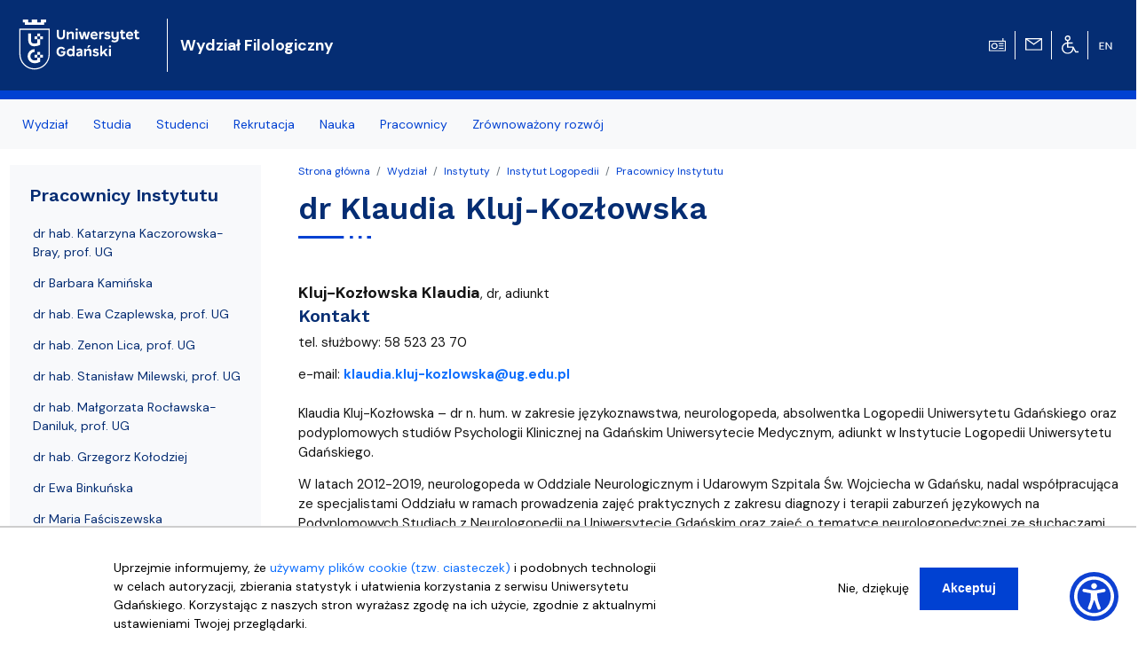

--- FILE ---
content_type: text/html; charset=UTF-8
request_url: https://fil.ug.edu.pl/wydzial/instytuty/instytut-logopedii/pracownicy-instytutu/dr-klaudia-kluj-kozlowska
body_size: 12455
content:
<!DOCTYPE html>
<html lang="pl" dir="ltr" prefix="content: http://purl.org/rss/1.0/modules/content/  dc: http://purl.org/dc/terms/  foaf: http://xmlns.com/foaf/0.1/  og: http://ogp.me/ns#  rdfs: http://www.w3.org/2000/01/rdf-schema#  schema: http://schema.org/  sioc: http://rdfs.org/sioc/ns#  sioct: http://rdfs.org/sioc/types#  skos: http://www.w3.org/2004/02/skos/core#  xsd: http://www.w3.org/2001/XMLSchema# ">
  <head>
    <meta charset="utf-8" />
<noscript><style>form.antibot * :not(.antibot-message) { display: none !important; }</style>
</noscript><script>window.dataLayer = window.dataLayer || [];function gtag(){dataLayer.push(arguments)};gtag("js", new Date());gtag("set", "developer_id.dMDhkMT", true);gtag("config", "UA-22577093-2", {"groups":"default","anonymize_ip":true,"link_attribution":true,"allow_ad_personalization_signals":false,"page_path":location.pathname + location.search + location.hash});gtag("config", "G-8BCSP4BDLX", {"groups":"default","link_attribution":true,"allow_ad_personalization_signals":false,"page_location":location.pathname + location.search + location.hash});</script>
<meta name="Generator" content="Drupal 9 (https://www.drupal.org)" />
<meta name="MobileOptimized" content="width" />
<meta name="HandheldFriendly" content="true" />
<meta name="viewport" content="width=device-width, initial-scale=1, shrink-to-fit=no" />
<script>window.euCookieComplianceLoadScripts = function(category) {var scriptTag = document.createElement("script");scriptTag.src = "https:\/\/www.googletagmanager.com\/gtag\/js";document.body.appendChild(scriptTag);var scriptTag = document.createElement("script");scriptTag.src = "https:\/\/www.google-analytics.com\/analytics.js";document.body.appendChild(scriptTag);var scriptTag = document.createElement("script");scriptTag.src = "https:\/\/connect.facebook.net\/en_US\/fbevents.js";document.body.appendChild(scriptTag);}</script>
<style>div#sliding-popup, div#sliding-popup .eu-cookie-withdraw-banner, .eu-cookie-withdraw-tab {background: #ffffff} div#sliding-popup.eu-cookie-withdraw-wrapper { background: transparent; } #sliding-popup h1, #sliding-popup h2, #sliding-popup h3, #sliding-popup p, #sliding-popup label, #sliding-popup div, .eu-cookie-compliance-more-button, .eu-cookie-compliance-secondary-button, .eu-cookie-withdraw-tab { color: #000000;} .eu-cookie-withdraw-tab { border-color: #000000;}
      .disagree-button.eu-cookie-compliance-more-button:focus,
      .eu-cookie-compliance-agree-button:focus,
      .eu-cookie-compliance-default-button:focus,
      .eu-cookie-compliance-hide-button:focus,
      .eu-cookie-compliance-more-button-thank-you:focus,
      .eu-cookie-withdraw-button:focus,
      .eu-cookie-compliance-save-preferences-button:focus { outline: 3px solid #f00; }</style>
<meta http-equiv="x-ua-compatible" content="ie=edge" />
<link rel="shortcut icon" href="/themes/faculty_base/images/logo-UG.svg" type="image/svg+xml" />
<link rel="canonical" href="/wydzial/instytuty/instytut-logopedii/pracownicy-instytutu/dr-klaudia-kluj-kozlowska" />
<link rel="shortlink" href="/taxonomy/term/44544" />
<link rel="delete-form" href="/taxonomy/term/44544/delete" />
<link rel="edit-form" href="/taxonomy/term/44544/edit" />
<link rel="clone-form" href="/entity_clone/taxonomy_term/44544" />
<link rel="devel-load" href="/devel/taxonomy_term/44544" />
<link rel="devel-render" href="/devel/taxonomy_term/44544/render" />
<link rel="devel-definition" href="/devel/taxonomy_term/44544/definition" />
<link rel="revision" href="/wydzial/instytuty/instytut-logopedii/pracownicy-instytutu/dr-klaudia-kluj-kozlowska" />
<link rel="token-devel" href="/taxonomy/term/44544/devel/token" />

<!-- parent_path: 'themes/faculty_base' -->
      <link rel="icon" href="/themes/faculty_base/images/favicons/favicon.ico" sizes="any">
      <link rel="icon" href="/themes/faculty_base/images/favicons/favicon.svg" type="image/svg+xml">
      <link rel="apple-touch-icon" href="/themes/faculty_base/images/favicons/apple-touch-icon.png">
      <link rel="manifest" href="/themes/faculty_base/site.webmanifest">

    <title>dr Klaudia Kluj-Kozłowska | Wydział Filologiczny Uniwersytetu Gdańskiego</title>
    <link rel="stylesheet" media="all" href="/sites/fil.ug.edu.pl/files/css/css_j0BYaTUiPckCBziID3vBWpzCgpNMt3xN0vErQ_9waqo.css" />
<link rel="stylesheet" media="all" href="/sites/fil.ug.edu.pl/files/css/css_DcBWgXfyX-D-a2r3pALSi_6IOrCPknUUlMDqbiL3i3E.css" />
<link rel="stylesheet" media="all" href="//cdn.jsdelivr.net/npm/bootstrap@5.2.3/dist/css/bootstrap.min.css" />
<link rel="stylesheet" media="all" href="//cdn.jsdelivr.net/npm/bootstrap-icons@1.10.3/font/bootstrap-icons.css" />
<link rel="stylesheet" media="all" href="/sites/fil.ug.edu.pl/files/css/css_IGLTGs1vZH0aAGUjfDPWHcIMILs3Cl185jhbOiSyovE.css" />
<link rel="stylesheet" media="print" href="/sites/fil.ug.edu.pl/files/css/css_Y4H_4BqmgyCtG7E7YdseTs2qvy9C34c51kBamDdgark.css" />
<link rel="stylesheet" media="all" href="/sites/fil.ug.edu.pl/files/css/css_wIlzh8uT8-qoW3-IX60aHUVmOUQvUkZYmN76iupQJLc.css" />

    
  </head>
  <body class="layout-one-sidebar layout-sidebar-first page-taxonomy-term-44544 page-vocabulary-architektura page-view-taxonomy-term path-taxonomy">
    <a href="#main-content" class="visually-hidden focusable skip-link">
      Przejdź do treści
    </a>
    
      <div class="dialog-off-canvas-main-canvas" data-off-canvas-main-canvas>
    <div id="page-wrapper"  class="fil-ug fil-version fil-ug fil-version" >
	<div id="page" class="page-content">


		<header id="header" class="header sticky-top" role="banner" aria-label="Nagłówek">

			<div class="navbar navbar-expand-lg navbar-dark bg-header py-4 ">
															<div class="container">
							<div class="w-100 d-flex">
								  <div id="block-faculty-fil-logoug" class="pr-md-4 col-sm-auto col-5 block block-block-content block-block-content1466fd96-9f4d-4a04-b6a6-cade332da551">
  
    
      <div class="m-0 content">
      
            <div class="clearfix text-formatted field field--name-body field--type-text-with-summary field--label-hidden field__item"><a class="navbar-brand" href="https://ug.edu.pl/" title="Strona główna"><img alt="Strona główna" class="align-top d-inline-block img-fluid" src="/themes/faculty_base/images/logo-UG.svg" /></a>
</div>
      
    </div>
  </div>
<div id="block-faculty-fil-nazwawydzialu" class="d-flex navbar-brand m-0 col col-md-auto align-items-center block block-block-content block-block-content235a4a0d-cca6-413e-8688-77d505edf3ce">
  
    
      <div class="text-light nazwa text-wrap content">
      
            <div class="clearfix text-formatted field field--name-body field--type-text-with-summary field--label-hidden field__item"><a class="text-white fs-5 fw-bold" href="/">Wydział Filologiczny</a></div>
      
    </div>
  </div>
<div id="block-faculty-fil-ikonytechniczne" class="d-none d-lg-flex align-items-center pr-4 w-auto ms-auto block block-block-content block-block-contenta8295708-6016-4580-a9fe-5b0afe4aa874">
  
    
      <div class="d-flex align-items-center">
      
            
      
      
                  
            <div class="clearfix text-formatted field field--name-body field--type-text-with-summary field--label-hidden field__item"><div class="row d-none d-lg-flex">
<div class="col pt-1 text-center border-end border-light"><a href="javascript:void(0)" onclick="window.open('http://player.mors.ug.edu.pl/sites/all/modules/jplayer/mors_popup.html', 'newWin','width=280,height=220')" title="Słucha  Radia MORS"><img alt="Radio MORS" src="https://ug.edu.pl/themes/ug_faculty/images/radio.svg" /></a></div>
<div class="col pt-1 text-center border-end border-light"><a href="https://outlook.com/ug.edu.pl" title="Poczta uniwersytecka"><img alt="Poczta UG" src="https://ug.edu.pl/themes/ug_faculty/images/mail.svg" /></a></div>
<div class="col pt-1 text-center border-end border-light"><a href="http://bariery.ug.edu.pl" title="Strona Biura ds. Osób Niepełnosprawnych"><img alt="Dla niepełnosprawnych" src="https://ug.edu.pl/themes/ug_faculty/images/wheelchair.svg" /></a></div>
<div class="col pt-1 text-center border-0"><a href="https://en.fil.ug.edu.pl" lang="en" title="English Version" xml:lang="en"><img alt="English Version" src="https://ug.edu.pl/themes/ug_faculty/images/en.svg" style="max-height: 38px;  min-height: 2em;" /></a></div>
</div>
</div>
      
            <div class="mx-2">
        
      </div>
    </div>
      </div>


							</div>
											</div>
				</div>

							<nav class="navigation bg-light navbar-nav-scroll border-10 mb-1" role="navigation">
					<div class="container py-0 my-0">
						  <div class="menutop d-flex region region-primary-menu">
    <div id="block-faculty-fil-menuglowne" class="menu-sf-faculty block block-superfish block-superfishmenu-glowne">
  
    
      <div class="content">
      


<ul id="superfish-menu-glowne" class="menu sf-menu sf-menu-glowne sf-horizontal sf-style-none megamennu">

  <li class="row d-flex d-md-none">
    <div class="col-auto">
      <a href="http://player.mors.ug.edu.pl/sites/all/modules/jplayer/mors_popup.html" tabindex="-1"
        title="Listen to Radio MORS" target="_blank">
        <span class="material-icons text-secondary">
          radio
        </span>
      </a>
    </div>
    <div class="col-auto pt-1">
      <a  href="https://outlook.com/ug.edu.pl" id="webmail" title="Poczta uniwersytecka">
      <span class="material-icons text-secondary">
        mail
      </span>
    </a>
    </div>
    <div class="col-auto pt-1"><a href="http://bariery.ug.edu.pl" id="accessibility"
      title="Strona Biura ds. Osób Niepełnosprawnych"><span class="material-icons text-secondary">accessible</span></a></div>
    <div class="col-auto d-flex align-items-center  fw-bold fs-3 text-secondary">

        

  <div class="en">
                                                                    <a href="https://en.fil.ug.edu.pl/" id="english" lang="en" title="English Version - Angielska wersja" class="other_language_lang fs-3">
      en
    </a>
   
  </div>

    
    </div>
    </li>

  
<li id="menu-glowne-taxonomy-menumenu-linktaxonomy-menumenu-linkmenu-glowne26434" class="active-trail sf-depth-1 menu-list menuparent"><a href="/wydzial" class="sf-depth-1 menuparent">Wydział</a><ul class="sf-multicolumn"><li class="sf-multicolumn-wrapper "><ol><li id="menu-glowne-taxonomy-menumenu-linktaxonomy-menumenu-linkmenu-glowne27963" class="sf-depth-2 menu-list sf-no-children"><a href="/wydzial/wladze" class="sf-depth-2">Władze</a></li><li id="menu-glowne-taxonomy-menumenu-linktaxonomy-menumenu-linkmenu-glowne28396" class="active-trail sf-depth-2 menu-list sf-no-children"><a href="/wydzial/instytuty" class="sf-depth-2">Instytuty</a></li><li id="menu-glowne-taxonomy-menumenu-linktaxonomy-menumenu-linkmenu-glowne45267" class="sf-depth-2 menu-list sf-no-children"><a href="/wydzial/biuro-dziekana" class="sf-depth-2">Biuro Dziekana</a></li><li id="menu-glowne-taxonomy-menumenu-linktaxonomy-menumenu-linkmenu-glowne28256" class="sf-depth-2 menu-list sf-no-children"><a href="/wydzial/o-wydziale" class="sf-depth-2">O Wydziale</a></li><li id="menu-glowne-taxonomy-menumenu-linktaxonomy-menumenu-linkmenu-glowne40327" class="sf-depth-2 menu-list sf-no-children"><a href="/wydzial/ludzie-filologicznego" class="sf-depth-2">Ludzie Filologicznego</a></li><li id="menu-glowne-taxonomy-menumenu-linktaxonomy-menumenu-linkmenu-glowne37939" class="sf-depth-2 menu-list sf-no-children"><a href="/wydzial/kronika-wydzialu" class="sf-depth-2">Kronika Wydziału</a></li><li id="menu-glowne-taxonomy-menumenu-linktaxonomy-menumenu-linkmenu-glowne44664" class="sf-depth-2 menu-list sf-no-children"><a href="/wydzial/wspolpraca-z-otoczeniem" class="sf-depth-2">Współpraca z otoczeniem</a></li><li id="menu-glowne-taxonomy-menumenu-linktaxonomy-menumenu-linkmenu-glowne30785" class="sf-depth-2 menu-list sf-no-children"><a href="/wydzial/aktualnosci" class="sf-depth-2">Aktualności</a></li><li id="menu-glowne-taxonomy-menumenu-linktaxonomy-menumenu-linkmenu-glowne28232" class="sf-depth-2 menu-list sf-no-children"><a href="/wydzial/ciekawe-i-pozyteczne" class="sf-depth-2">Ciekawe i pożyteczne</a></li><li id="menu-glowne-taxonomy-menumenu-linktaxonomy-menumenu-linkmenu-glowne28416" class="sf-depth-2 menu-list sf-no-children"><a href="/wydzial/kontakt" class="sf-depth-2">Kontakt</a></li></ol></li></ul></li><li id="menu-glowne-taxonomy-menumenu-linktaxonomy-menumenu-linkmenu-glowne26468" class="sf-depth-1 menu-list menuparent"><a href="/studia" class="sf-depth-1 menuparent">Studia</a><ul class="sf-multicolumn"><li class="sf-multicolumn-wrapper "><ol><li id="menu-glowne-taxonomy-menumenu-linktaxonomy-menumenu-linkmenu-glowne43143" class="sf-depth-2 menu-list sf-no-children"><a href="/studia/kierunki-studiow-i-i-ii-stopnia" class="sf-depth-2">Kierunki studiów I i II stopnia</a></li><li id="menu-glowne-taxonomy-menumenu-linktaxonomy-menumenu-linkmenu-glowne45352" class="sf-depth-2 menu-list sf-no-children"><a href="/studia/szkola-doktorska" class="sf-depth-2">Szkoła doktorska</a></li><li id="menu-glowne-taxonomy-menumenu-linktaxonomy-menumenu-linkmenu-glowne43144" class="sf-depth-2 menu-list sf-no-children"><a href="/studia/studia-podyplomowe" class="sf-depth-2">Studia podyplomowe</a></li><li id="menu-glowne-taxonomy-menumenu-linktaxonomy-menumenu-linkmenu-glowne45351" class="sf-depth-2 menu-list sf-no-children"><a href="/studia/european-masters-translation" class="sf-depth-2">European Master&#039;s in Translation</a></li><li id="menu-glowne-taxonomy-menumenu-linktaxonomy-menumenu-linkmenu-glowne28372" class="sf-depth-2 menu-list sf-no-children"><a href="/studia/wymiana-zagraniczna-i-mobilnosc" class="sf-depth-2">Wymiana zagraniczna i mobilność</a></li><li id="menu-glowne-taxonomy-menumenu-linktaxonomy-menumenu-linkmenu-glowne38793" class="sf-depth-2 menu-list sf-no-children"><a href="/studia/jakosc-ksztalcenia" class="sf-depth-2">Jakość kształcenia</a></li><li id="menu-glowne-taxonomy-menumenu-linktaxonomy-menumenu-linkmenu-glowne43492" class="sf-depth-2 menu-list sf-no-children"><a href="/studia/nasza-misja-ksztalcenia" class="sf-depth-2">Nasza misja kształcenia</a></li><li id="menu-glowne-taxonomy-menumenu-linktaxonomy-menumenu-linkmenu-glowne37938" class="sf-depth-2 menu-list sf-no-children"><a href="/studia/polski-dla-obcokrajowcow-polish-foreigners-courses" class="sf-depth-2">Polski dla obcokrajowców/ Polish for Foreigners Courses</a></li><li id="menu-glowne-taxonomy-menumenu-linktaxonomy-menumenu-linkmenu-glowne41743" class="sf-depth-2 menu-list sf-no-children"><a href="/studia/osrodek-egzaminacyjny-wydzialu-filologicznego" class="sf-depth-2">Ośrodek Egzaminacyjny Wydziału Filologicznego</a></li></ol></li></ul></li><li id="menu-glowne-taxonomy-menumenu-linktaxonomy-menumenu-linkmenu-glowne27916" class="sf-depth-1 menu-list menuparent"><a href="/studenci" class="sf-depth-1 menuparent">Studenci</a><ul class="sf-multicolumn"><li class="sf-multicolumn-wrapper "><ol><li id="menu-glowne-taxonomy-menumenu-linktaxonomy-menumenu-linkmenu-glowne27917" class="sf-depth-2 menu-list sf-no-children"><a href="/studenci/dziekanat" class="sf-depth-2">Dziekanat</a></li><li id="menu-glowne-taxonomy-menumenu-linktaxonomy-menumenu-linkmenu-glowne35574" class="sf-depth-2 menu-list sf-no-children"><a href="/studenci/dyzury-dziekana-i-prodziekanow" class="sf-depth-2">Dyżury dziekana i prodziekanów</a></li><li id="menu-glowne-taxonomy-menumenu-linktaxonomy-menumenu-linkmenu-glowne28293" class="sf-depth-2 menu-list sf-no-children"><a href="/studenci/plany-studiow-i-zajec" class="sf-depth-2">Plany studiów i zajęć</a></li><li id="menu-glowne-taxonomy-menumenu-linktaxonomy-menumenu-linkmenu-glowne27921" class="sf-depth-2 menu-list sf-no-children"><a href="/studenci/akademiki-i-stypendia" class="sf-depth-2">Akademiki i stypendia</a></li><li id="menu-glowne-taxonomy-menumenu-linktaxonomy-menumenu-linkmenu-glowne27094" class="sf-depth-2 menu-list sf-no-children"><a href="/studenci/kola-naukowe" class="sf-depth-2">Koła naukowe</a></li><li id="menu-glowne-taxonomy-menumenu-linktaxonomy-menumenu-linkmenu-glowne27918" class="sf-depth-2 menu-list sf-no-children"><a href="/studenci/kalendarz-akademicki" class="sf-depth-2">Kalendarz akademicki</a></li><li id="menu-glowne-taxonomy-menumenu-linktaxonomy-menumenu-linkmenu-glowne45140" class="sf-depth-2 menu-list sf-no-children"><a href="/studenci/tutoring" class="sf-depth-2">Tutoring</a></li><li id="menu-glowne-taxonomy-menumenu-linktaxonomy-menumenu-linkmenu-glowne31633" class="sf-depth-2 menu-list sf-no-children"><a href="/studenci/praktyki" class="sf-depth-2">Praktyki</a></li><li id="menu-glowne-taxonomy-menumenu-linktaxonomy-menumenu-linkmenu-glowne36237" class="sf-depth-2 menu-list sf-no-children"><a href="/studenci/rada-samorzadu-studentow" class="sf-depth-2">Rada Samorządu Studentów</a></li><li id="menu-glowne-taxonomy-menumenu-linktaxonomy-menumenu-linkmenu-glowne27922" class="sf-depth-2 menu-list sf-no-children"><a href="/studenci/oplaty-za-studia" class="sf-depth-2">Opłaty za studia</a></li><li id="menu-glowne-taxonomy-menumenu-linktaxonomy-menumenu-linkmenu-glowne39696" class="sf-depth-2 menu-list sf-no-children"><a href="/studenci/przewodnik-studenta-i-roku" class="sf-depth-2">Przewodnik studenta I roku</a></li><li id="menu-glowne-taxonomy-menumenu-linktaxonomy-menumenu-linkmenu-glowne27923" class="sf-depth-2 menu-list sf-no-children"><a href="/studenci/zasady-skladania-prac-dyplomowych" class="sf-depth-2">Zasady składania prac dyplomowych</a></li><li id="menu-glowne-taxonomy-menumenu-linktaxonomy-menumenu-linkmenu-glowne27924" class="sf-depth-2 menu-list sf-no-children"><a href="/studenci/zasady-przeniesienia-studenta" class="sf-depth-2">Zasady przeniesienia studenta</a></li><li id="menu-glowne-taxonomy-menumenu-linktaxonomy-menumenu-linkmenu-glowne45405" class="sf-depth-2 menu-list sf-no-children"><a href="/studenci/indywidualna-organizacja-studiow" class="sf-depth-2">Indywidualna organizacja studiów</a></li><li id="menu-glowne-taxonomy-menumenu-linktaxonomy-menumenu-linkmenu-glowne27925" class="sf-depth-2 menu-list sf-no-children"><a href="/studenci/wzory-wnioskow" class="sf-depth-2">Wzory wniosków</a></li><li id="menu-glowne-taxonomy-menumenu-linktaxonomy-menumenu-linkmenu-glowne45175" class="sf-depth-2 menu-list sf-no-children"><a href="/studenci/terminy-skladania-wnioskow" class="sf-depth-2">Terminy składania wniosków</a></li><li id="menu-glowne-taxonomy-menumenu-linktaxonomy-menumenu-linkmenu-glowne27931" class="sf-depth-2 menu-list sf-no-children"><a href="/studenci/studenci-niepelnosprawni" class="sf-depth-2">Studenci niepełnosprawni</a></li><li id="menu-glowne-taxonomy-menumenu-linktaxonomy-menumenu-linkmenu-glowne43004" class="sf-depth-2 menu-list sf-no-children"><a href="/studenci/biuro-karier" class="sf-depth-2">Biuro Karier</a></li></ol></li></ul></li><li id="menu-glowne-taxonomy-menumenu-linktaxonomy-menumenu-linkmenu-glowne26448" class="sf-depth-1 menu-list menuparent"><a href="/rekrutacja" class="sf-depth-1 menuparent">Rekrutacja</a><ul class="sf-multicolumn"><li class="sf-multicolumn-wrapper "><ol><li id="menu-glowne-taxonomy-menumenu-linktaxonomy-menumenu-linkmenu-glowne39412" class="sf-depth-2 menu-list sf-no-children"><a href="/rekrutacja/studia-i-stopnia" class="sf-depth-2">Studia I stopnia</a></li><li id="menu-glowne-taxonomy-menumenu-linktaxonomy-menumenu-linkmenu-glowne39416" class="sf-depth-2 menu-list sf-no-children"><a href="/rekrutacja/studia-ii-stopnia" class="sf-depth-2">Studia II stopnia</a></li><li id="menu-glowne-taxonomy-menumenu-linktaxonomy-menumenu-linkmenu-glowne39430" class="sf-depth-2 menu-list sf-no-children"><a href="/rekrutacja/studia-iii-stopnia" class="sf-depth-2">Studia III stopnia</a></li><li id="menu-glowne-taxonomy-menumenu-linktaxonomy-menumenu-linkmenu-glowne27915" class="sf-depth-2 menu-list sf-no-children"><a href="/rekrutacja/studia-podyplomowe" class="sf-depth-2">Studia podyplomowe</a></li><li id="menu-glowne-taxonomy-menumenu-linktaxonomy-menumenu-linkmenu-glowne38962" class="sf-depth-2 menu-list sf-no-children"><a href="/rekrutacja/lista-kierunkow" class="sf-depth-2">Lista kierunków</a></li><li id="menu-glowne-taxonomy-menumenu-linktaxonomy-menumenu-linkmenu-glowne28370" class="sf-depth-2 menu-list sf-no-children"><a href="/rekrutacja/internetowa-rejestracja-kandydatow" class="sf-depth-2">Internetowa Rejestracja Kandydatów</a></li><li id="menu-glowne-taxonomy-menumenu-linktaxonomy-menumenu-linkmenu-glowne40846" class="sf-depth-2 menu-list sf-no-children"><a href="/rekrutacja/guide-study-fields" class="sf-depth-2">Guide to study fields</a></li><li id="menu-glowne-taxonomy-menumenu-linktaxonomy-menumenu-linkmenu-glowne40755" class="sf-depth-2 menu-list sf-no-children"><a href="/rekrutacja/putevoditel-po-otdeleniyam-filologicheskogo-fakulteta" class="sf-depth-2">Путеводитель по отделениям Филологического факультета</a></li></ol></li></ul></li><li id="menu-glowne-taxonomy-menumenu-linktaxonomy-menumenu-linkmenu-glowne26458" class="sf-depth-1 menu-list menuparent"><a href="/nauka" class="sf-depth-1 menuparent">Nauka</a><ul class="sf-multicolumn"><li class="sf-multicolumn-wrapper "><ol><li id="menu-glowne-taxonomy-menumenu-linktaxonomy-menumenu-linkmenu-glowne45270" class="sf-depth-2 menu-list sf-no-children"><a href="/nauka/wspolpraca-miedzynarodowa" class="sf-depth-2">Współpraca międzynarodowa</a></li><li id="menu-glowne-taxonomy-menumenu-linktaxonomy-menumenu-linkmenu-glowne28451" class="sf-depth-2 menu-list sf-no-children"><a href="/nauka/projekty-naukowe" class="sf-depth-2">Projekty naukowe</a></li><li id="menu-glowne-taxonomy-menumenu-linktaxonomy-menumenu-linkmenu-glowne44647" class="sf-depth-2 menu-list sf-no-children"><a href="/nauka/grupy-badawcze-sea-eu" class="sf-depth-2">Grupy badawcze SEA-EU</a></li><li id="menu-glowne-taxonomy-menumenu-linktaxonomy-menumenu-linkmenu-glowne28395" class="sf-depth-2 menu-list sf-no-children"><a href="/nauka/konferencjeconferences" class="sf-depth-2">Konferencje/Conferences</a></li><li id="menu-glowne-taxonomy-menumenu-linktaxonomy-menumenu-linkmenu-glowne43090" class="sf-depth-2 menu-list sf-no-children"><a href="/nauka/rady-dyscyplin-naukowych" class="sf-depth-2">Rady dyscyplin naukowych</a></li><li id="menu-glowne-taxonomy-menumenu-linktaxonomy-menumenu-linkmenu-glowne28448" class="sf-depth-2 menu-list sf-no-children"><a href="/nauka/zespoly-badawcze" class="sf-depth-2">Zespoły badawcze</a></li><li id="menu-glowne-taxonomy-menumenu-linktaxonomy-menumenu-linkmenu-glowne28393" class="sf-depth-2 menu-list sf-no-children"><a href="/nauka/czasopisma-i-publikacje" class="sf-depth-2">Czasopisma i publikacje</a></li><li id="menu-glowne-taxonomy-menumenu-linktaxonomy-menumenu-linkmenu-glowne28390" class="sf-depth-2 menu-list sf-no-children"><a href="/nauka/postepowania-naukowe" class="sf-depth-2">Postępowania naukowe</a></li><li id="menu-glowne-taxonomy-menumenu-linktaxonomy-menumenu-linkmenu-glowne31140" class="sf-depth-2 menu-list sf-no-children"><a href="/nauka/stopnie-i-tytuly-naukowe" class="sf-depth-2">Stopnie i tytuły naukowe</a></li></ol></li></ul></li><li id="menu-glowne-taxonomy-menumenu-linktaxonomy-menumenu-linkmenu-glowne26463" class="sf-depth-1 menu-list menuparent"><a href="/pracownicy" class="sf-depth-1 menuparent">Pracownicy</a><ul class="sf-multicolumn"><li class="sf-multicolumn-wrapper "><ol><li id="menu-glowne-taxonomy-menumenu-linktaxonomy-menumenu-linkmenu-glowne28445" class="sf-depth-2 menu-list sf-no-children"><a href="/pracownicy/konkursy-o-prace" class="sf-depth-2">Konkursy o pracę</a></li><li id="menu-glowne-taxonomy-menumenu-linktaxonomy-menumenu-linkmenu-glowne27933" class="sf-depth-2 menu-list sf-no-children"><a href="/pracownicy/kalendarz-akademicki" class="sf-depth-2">Kalendarz akademicki</a></li><li id="menu-glowne-taxonomy-menumenu-linktaxonomy-menumenu-linkmenu-glowne27934" class="sf-depth-2 menu-list sf-no-children"><a href="/pracownicy/prawo-akademickie" class="sf-depth-2">Prawo akademickie</a></li><li id="menu-glowne-taxonomy-menumenu-linktaxonomy-menumenu-linkmenu-glowne27935" class="sf-depth-2 menu-list sf-no-children"><a href="/pracownicy/instytucje-nauki" class="sf-depth-2">Instytucje nauki</a></li></ol></li></ul></li><li id="menu-glowne-taxonomy-menumenu-linktaxonomy-menumenu-linkmenu-glowne45306" class="sf-depth-1 menu-list sf-no-children"><a href="/zrownowazony-rozwoj" class="sf-depth-1">Zrównoważony rozwój</a></li>


</ul>
    </div>
  </div>

  </div>

					</div>
				</nav>
					</header>
		
					<div class="highlighted">
				<aside class="container-fluid section clearfix" role="complementary">
					  <div data-drupal-messages-fallback class="hidden"></div>


				</aside>
			</div>
				
							<div id="main" class="container main-content">
					
					<div class="row gx-5 gy-1 row-offcanvas row-offcanvas-left clearfix">
						<main class="col" role="main" id="content">
							<section class="section">
								  <div id="block-faculty-fil-breadcrumbs" class="block block-system block-system-breadcrumb-block">
  
    
      <div class="content">
      

  <nav role="navigation" aria-label="breadcrumb">
    <ol class="breadcrumb">
                  <li class="breadcrumb-item">
          <a href="/">Strona główna</a>
        </li>
                        <li class="breadcrumb-item">
          <a href="/wydzial">Wydział</a>
        </li>
                        <li class="breadcrumb-item">
          <a href="/wydzial/instytuty">Instytuty</a>
        </li>
                        <li class="breadcrumb-item">
          <a href="/wydzial/instytuty/instytut-logopedii">Instytut Logopedii</a>
        </li>
                        <li class="breadcrumb-item">
          <a href="/wydzial/instytuty/instytut-logopedii/pracownicy-instytutu">Pracownicy Instytutu</a>
        </li>
              </ol>
  </nav>

    </div>
  </div>
<div id="block-tytulstrony" class="block block-core block-page-title-block">
  
    
      <div class="content">
      
  <h1 class="title fw-bold">dr Klaudia Kluj-Kozłowska</h1>


    </div>
  </div>
<div id="block-faculty-fil-content" class="block block-system block-system-main-block">
  
    
      <div class="content">
      <div class="views-element-container"><div class="view view-taxonomy-term view-id-taxonomy_term view-display-id-page_1 js-view-dom-id-65cd41357d3a79f0ddb5a97f288030d716ae67f8914d6816350134a1f473269e">
  
    
      <div class="view-header">
      <div about="/wydzial/instytuty/instytut-logopedii/pracownicy-instytutu/dr-klaudia-kluj-kozlowska" id="taxonomy-term-44544" class="taxonomy-term vocabulary-architektura">
  
    
  <div class="content">


                          <div class="views-element-container"><div class="view view-prezentacja-w-kategorii view-id-prezentacja_w_kategorii view-display-id-block_article_no_title js-view-dom-id-666634d79a1312f831d7c918b4780947215ef988b818ef67cddd408d5a354fef">
  
    
      
      <div class="view-content row">
          <div class="views-row">
    <div class="views-field views-field-rendered-entity"><span class="field-content">

<article data-history-node-id="113582" role="article" about="/strona/113582/dr_klaudia_kluj-kozlowska" class="node node--type-strona node--view-mode-node-bez-tytulu clearfix">
  



  <div class="node__content clearfix">

                  


            <div class="clearfix text-formatted field field--name-body field--type-text-with-summary field--label-hidden field__item"><div>
	<span style="font-size: 1.2em;"><b>Kluj-Kozłowska Klaudia</b></span>, dr, adiunkt</div>
<h3>
	Kontakt</h3>
<p>tel. służbowy: 58 523 23 70</p>
<div>
	e-mail: <strong><a href="javascript:void(location.href='mailto:'+String.fromCharCode(107,108,97,117,100,105,97,46,107,108,117,106,45,107,111,122,108,111,119,115,107,97,64,117,103,46,101,100,117,46,112,108))">klaudia.kluj-kozlowska@ug.edu.pl</a></strong></div>
<div>
	 </div>
<div>
<p class="rtejustify">Klaudia Kluj-Kozłowska – dr n. hum. w zakresie językoznawstwa, neurologopeda, absolwentka Logopedii Uniwersytetu Gdańskiego oraz podyplomowych studiów Psychologii Klinicznej na Gdańskim Uniwersytecie Medycznym, adiunkt w Instytucie Logopedii Uniwersytetu Gdańskiego.</p>
<p class="rtejustify">W latach 2012-2019, neurologopeda w Oddziale Neurologicznym i Udarowym Szpitala Św. Wojciecha w Gdańsku, nadal współpracująca ze specjalistami Oddziału w ramach prowadzenia zajęć praktycznych z zakresu diagnozy i terapii zaburzeń językowych na Podyplomowych Studiach z Neurologopedii na Uniwersytecie Gdańskim oraz zajęć o tematyce neurologopedycznej ze słuchaczami kierunku Psychologia Zdrowia na Gdańskim Uniwersytecie Medycznym. Współzałożycielka Centrum Diagnozy i Terapii Neurologopedycznej (CDiTN) działającego na terenie Trójmiasta i okolic, gdzie zajmuje się diagnozą i terapią zaburzeń mowy u dzieci i dorosłych chorych neurologicznie oraz sprawuje nadzór merytoryczny nad pracą zespołu logopedów i neurologopedów.</p>
<p class="rtejustify">Autorka artykułów naukowych z zakresu diagnozy i terapii afazji i dyzartrii. Interesuje się zaburzeniami językowymi w przebiegu postępujących schorzeń neurologicznych.</p>
</div>
<p> </p>
</div>
      
            </div>

  
      <a class="toggle_record-link">
      <div class="toggle_record">
        <div class="toggle_record-box">
          <div class="toggle_record-box-one toggle_record-box-line"></div>
          <div class="toggle_record-box-two toggle_record-box-line"></div>
        </div>
        <span class="toggle_record-text">Pokaż rejestr zmian</span>
              </div>
    </a>
    <div class="node__meta toggle_record-description">
      <hr/>
                                      
                
                                    
                
                                    
        <span>
          Data publikacji: środa, 23. Listopad 2022 - 11:32; osoba wprowadzająca: Anna Miklaszewska        </span>
        <span>
          Ostatnia zmiana: środa, 23. Listopad 2022 - 11:32; osoba wprowadzająca: Anna Miklaszewska        </span>
            
    </div>
  
</article>
</span></div>
  </div>

    </div>
  
          </div>
</div>

          <div class="views-element-container"><div class="prezentacja-tytuly view view-prezentacja-w-kategorii view-id-prezentacja_w_kategorii view-display-id-blok_tytuly_z_przesunieciem_o_1 js-view-dom-id-b0e78df812bbf2c8391bed0fb686d8991956abed583e39cd635a56f85f363f68">
  
    
      
  
          </div>
</div>

        </div>
</div>

    </div>
      
  
              
          </div>
</div>

    </div>
  </div>


							</section>
						</main>
													<div class="sidebar_first sidebar col-md-3 order-first" id="sidebar_first">
								<aside class="section" role="complementary">
									  <nav role="navigation" aria-labelledby="block-faculty-fil-menu-glowne-menu" id="block-faculty-fil-menu-glowne" class="mt-3 block navigation sidebar-menu-glowne">
    

  <button class="btn p-0 btn-white d-flex d-lg-none fw-bold fs-5 w-100 text-start justify-content-between" type="button" data-bs-toggle="collapse" data-bs-target="#collapseExample" aria-expanded="false" aria-controls="collapseExample">
    <a href="/wydzial/instytuty/instytut-logopedii/pracownicy-instytutu">Pracownicy Instytutu</a>   <i class="material-icons d-block d-lg-none ml-auto text-primary"> expand_more</i>
  </button>



  <h3 class="px-2 pt-2 mb-3 fw-bold text-dark d-none d-md-block" id="block-faculty-fil-menu-glowne-menu"><a href="/wydzial/instytuty/instytut-logopedii/pracownicy-instytutu">Pracownicy Instytutu</a>
</h3>
  
  <div class="collapse dont-collapse-sm mt-4 mt-lg-0" id="collapseExample">
        
              <ul class="clearfix nav">
                    <li class="nav-item">
                <a href="/wydzial/instytuty/instytut-logopedii/pracownicy-instytutu/dr-hab-katarzyna-kaczorowska-bray-prof-ug" class="nav-link nav-link--wydzial-instytuty-instytut-logopedii-pracownicy-instytutu-dr-hab-katarzyna-kaczorowska-bray-prof-ug" data-drupal-link-system-path="taxonomy/term/29540">dr hab. Katarzyna Kaczorowska-Bray, prof. UG</a>
              </li>
                <li class="nav-item">
                <a href="/wydzial/instytuty/instytut-logopedii/pracownicy-instytutu/dr-barbara-kaminska" class="nav-link nav-link--wydzial-instytuty-instytut-logopedii-pracownicy-instytutu-dr-barbara-kaminska" data-drupal-link-system-path="taxonomy/term/29541">dr Barbara Kamińska</a>
              </li>
                <li class="nav-item">
                <a href="/wydzial/instytuty/instytut-logopedii/pracownicy-instytutu/dr-hab-ewa-czaplewska-prof-ug" class="nav-link nav-link--wydzial-instytuty-instytut-logopedii-pracownicy-instytutu-dr-hab-ewa-czaplewska-prof-ug" data-drupal-link-system-path="taxonomy/term/29536">dr hab. Ewa Czaplewska, prof. UG</a>
              </li>
                <li class="nav-item">
                <a href="/wydzial/instytuty/instytut-logopedii/pracownicy-instytutu/dr-hab-zenon-lica-prof-ug" class="nav-link nav-link--wydzial-instytuty-instytut-logopedii-pracownicy-instytutu-dr-hab-zenon-lica-prof-ug" data-drupal-link-system-path="taxonomy/term/41513">dr hab. Zenon Lica, prof. UG</a>
              </li>
                <li class="nav-item">
                <a href="/wydzial/instytuty/instytut-logopedii/pracownicy-instytutu/dr-hab-stanislaw-milewski-prof-ug" class="nav-link nav-link--wydzial-instytuty-instytut-logopedii-pracownicy-instytutu-dr-hab-stanislaw-milewski-prof-ug" data-drupal-link-system-path="taxonomy/term/29537">dr hab. Stanisław Milewski, prof. UG</a>
              </li>
                <li class="nav-item">
                <a href="/wydzial/instytuty/instytut-logopedii/pracownicy-instytutu/dr-hab-malgorzata-roclawska-daniluk-prof-ug" class="nav-link nav-link--wydzial-instytuty-instytut-logopedii-pracownicy-instytutu-dr-hab-malgorzata-roclawska-daniluk-prof-ug" data-drupal-link-system-path="taxonomy/term/29538">dr hab. Małgorzata Rocławska-Daniluk, prof. UG</a>
              </li>
                <li class="nav-item">
                <a href="/wydzial/instytuty/instytut-logopedii/pracownicy-instytutu/dr-hab-grzegorz-kolodziej" class="nav-link nav-link--wydzial-instytuty-instytut-logopedii-pracownicy-instytutu-dr-hab-grzegorz-kolodziej" data-drupal-link-system-path="taxonomy/term/29542">dr hab. Grzegorz Kołodziej</a>
              </li>
                <li class="nav-item">
                <a href="/wydzial/instytuty/instytut-logopedii/pracownicy-instytutu/dr-ewa-binkunska" class="nav-link nav-link--wydzial-instytuty-instytut-logopedii-pracownicy-instytutu-dr-ewa-binkunska" data-drupal-link-system-path="taxonomy/term/36025">dr Ewa Binkuńska</a>
              </li>
                <li class="nav-item">
                <a href="/wydzial/instytuty/instytut-logopedii/pracownicy-instytutu/dr-maria-fasciszewska" class="nav-link nav-link--wydzial-instytuty-instytut-logopedii-pracownicy-instytutu-dr-maria-fasciszewska" data-drupal-link-system-path="taxonomy/term/39973">dr Maria Faściszewska</a>
              </li>
                <li class="nav-item menu-item--active-trail">
                <a href="/wydzial/instytuty/instytut-logopedii/pracownicy-instytutu/dr-klaudia-kluj-kozlowska" class="nav-link active nav-link--wydzial-instytuty-instytut-logopedii-pracownicy-instytutu-dr-klaudia-kluj-kozlowska is-active" data-drupal-link-system-path="taxonomy/term/44544">dr Klaudia Kluj-Kozłowska</a>
              </li>
                <li class="nav-item">
                <a href="/wydzial/instytuty/instytut-logopedii/pracownicy-instytutu/dr-aneta-lica" class="nav-link nav-link--wydzial-instytuty-instytut-logopedii-pracownicy-instytutu-dr-aneta-lica" data-drupal-link-system-path="taxonomy/term/39977">dr Aneta Lica</a>
              </li>
                <li class="nav-item">
                <a href="/wydzial/instytuty/instytut-logopedii/pracownicy-instytutu/dr-jakub-solecki" class="nav-link nav-link--wydzial-instytuty-instytut-logopedii-pracownicy-instytutu-dr-jakub-solecki" data-drupal-link-system-path="taxonomy/term/45075">dr Jakub Solecki</a>
              </li>
                <li class="nav-item">
                <a href="/wydzial/instytuty/instytut-logopedii/pracownicy-instytutu/dr-anna-walencik-topilko" class="nav-link nav-link--wydzial-instytuty-instytut-logopedii-pracownicy-instytutu-dr-anna-walencik-topilko" data-drupal-link-system-path="taxonomy/term/29545">dr Anna Walencik-Topiłko</a>
              </li>
                <li class="nav-item">
                <a href="/wydzial/instytuty/instytut-logopedii/pracownicy-instytutu/mgr-lidia-smagiel" class="nav-link nav-link--wydzial-instytuty-instytut-logopedii-pracownicy-instytutu-mgr-lidia-smagiel" data-drupal-link-system-path="taxonomy/term/29548">mgr Lidia Smagieł</a>
              </li>
        </ul>
  


    </div>
</nav>



								</aside>
							</div>
																	</div>
				</div>
							<footer class="site-footer">
							<div class="container">
											<div class="row clearfix pb-5 pt-4">
							  <div class="row region region-footer-columns">
    <div id="block-faculty-fil-pladresrektoratu" class="col-md-3 p-4 p-md-4 border-0 block block-block-content block-block-content5be4dab5-9434-43d1-8722-bf31916edd05">
  
    
      <div class="text-white content">
      
            <div class="clearfix text-formatted field field--name-body field--type-text-with-summary field--label-hidden field__item"><div class="row d-flex mb-4">
<div class="mr-4 col-auto"><img alt="Uniwersytet Gdański - logo Wydziału Filologicznego" height="140" src="/themes/ug_faculty/images/logo_FIL.svg" /></div>

<h2 class="text-white fs-4 h5 py-2">Wydział Filologiczny Uniwersytetu Gdańskiego</h2>

<p>Adres: 80-308 Gdańsk<br />
<a href="mailto:dziekanat.filologia@ug.edu.pl">dziekanat.filologia@ug.edu.pl</a></p>

<p class="text-white h5 py-2"><strong>Budynek Neofilologii</strong></p>

<p>ul. Wita Stwosza 51<br />
tel.: <a href="tel:+48585233001">+ 48 58 523 30 01</a></p>

<p class="text-white h5 py-2"><strong>Budynek Filologii</strong></p>

<p>ul. Wita Stwosza 55<br />
tel.: <a href="tel:+48585232111">+ 48 58 523 21 11</a></p>

<p class="text-white h5 py-2"><strong>Budynek Logopedii</strong></p>

<p>ul. Wita Stwosza 58<br />
tel.: <a href="tel:+48585232363">+ 48 58 523 23 63</a></p>

<div class="footer-fourth-bottom flex-center">
<div class="footer-fourth-bottom-social flex-center">
<p class="social-icons" style="padding-right: 12px"><a href="https://www.facebook.com/Wydzia%C5%82-Filologiczny-Uniwersytet-Gda%C5%84ski-247310158670765"><img alt="Profil Wydziału Filologicznego na Facebooku" src="/themes/ug_faculty/images/footer//fb.png" /> </a></p>

<p class="social-icons" style="padding-right: 12px"><a href="https://www.instagram.com/filologicznyug/"><img alt="Instagram wydziału Filologicznego" src="/themes/ug_faculty/images/footer/instagram.png" /> </a></p>

<p class="social-icons" style="padding-right: 12px"><a href="https://mailing.ug.edu.pl/sub.php?grp=274" style="display:block; margin-top:5px;" title="Zapisz się na Newsletter Wydziału Filologicznego" ><img alt="Newsletter Wydziału Filologicznego" src="/sites/fil.ug.edu.pl/themes/faculty_fil/img/newsletter.png" style="width: 120px;"/></a></p>

<p class="social-icons"><a href="http://www.ack.ug.edu.pl/" style="display:block; margin-top:3px; padding-right: 12px" title="ACK Alternator - strefa działań twórczych" ><img alt="Akademickie Centrum Kultury UG Alternator" src="/sites/fil.ug.edu.pl/themes/faculty_fil/img/alternator-logo.png" style="width: 120px;" /></a></p>
</div>
</div>
</div>
</div>
      
    </div>
  </div>
<div id="block-faculty-fil-pljednostki" class="col-md-3 p-0 border-0 border-start py-md-3 block block-block-content block-block-content60dc62eb-e69d-43dc-853f-44c14abb5792">
  
    
      <div class="px-4 px-md-5 content">
      
            <div class="clearfix text-formatted field field--name-body field--type-text-with-summary field--label-hidden field__item"><h3 class="py-2 text-white">Informacje o<br />
</h3>
<ul class="list-unstyled px-0 lh-2">
<li class="py-1"><a href="https://ug.edu.pl/o_uczelni/wydzialy">Wydziały</a></li>
<li class="py-1"><a href="https://sd.ug.edu.pl/">Szkoły Doktorskie</a></li>
<li class="py-1"><a href="https://ug.edu.pl/o-uczelni/miedzynarodowe-centra-badawcze">Międzynarodowe Centra Badawcze</a></li>
<li class="py-1"><a href="https://bg.ug.edu.pl">Biblioteka</a></li>
<li class="py-1"><a href="https://cjo.ug.edu.pl/">Centrum Języków Obcych</a></li>
<li class="py-1"><a href="https://sport.ug.edu.pl/">Centrum Wychowania Fizycznego i Sportu</a></li>
<li class="py-1"><a href="https://wydawnictwo.ug.edu.pl/">Wydawnictwo</a></li>
<li class="py-1"><a href="https://ug.edu.pl/zycie-studenckie/samorzad-studentow">Samorząd Studentów</a></li>
<li class="py-1"><a href="https://ug.edu.pl/studenci/studia-trzeciego-stopnia/organizacje/samorzad-doktorantow-rada-doktorantow">Samorząd Doktorantów</a></li>
<li class="py-1"><a href="https://ug.edu.pl/nauka/inicjatywa-doskonalosci-uczelnia-badawcza">Programy doskonałości naukowej</a></li>
<li class="py-1"><a href="https://ug.edu.pl/nauka/biuro-projektow-rozwojowych/realizowane-projekty-rozwojowe">Realizowane projekty</a></li>
<li class="py-1"><a href="https://old.ug.edu.pl/o_uczelni/struktura_ug">Jednostki i organizacje</a></li>
<li class="py-1"><a href="https://ug.edu.pl/pracownicy/szukaj">Znajdź pracownika</a></li>
<li class="py-1"><a href="https://faru.edu.pl/">Uczelnie Fahrenheita</a></li>
<li class="py-1"><a href="https://ug.edu.pl/ck-ezd">Centrum Kompetencyjne EZD</a></li>
</ul>
</div>
      
    </div>
  </div>
<div id="block-faculty-fil-pljednostkicd" class="col-md-3 p-0 border-0 border-start py-md-3 block block-block-content block-block-contentf23e60a5-59dc-4f39-ba6a-035f1dced9f3">
  
    
      <div class="px-4 px-md-5 content">
      
            <div class="clearfix text-formatted field field--name-body field--type-text-with-summary field--label-hidden field__item"><h3 class="text-white py-2">Informacje dla<br />
</h3>
<ul class="list-unstyled px-0 lh-2">
<li><a class="py-1" href="https://ug.edu.pl/kandydaci">Kandydaci</a></li>
<li><a class="py-1" href="https://ug.edu.pl/studenci">Studenci</a></li>
<li><a class="py-1" href="https://ug.edu.pl/studenci/studia-trzeciego-stopnia">Doktoranci</a></li>
<li><a class="py-1" href="https://ug.edu.pl/absolwenci">Absolwenci</a></li>
<li><a class="py-1" href="https://ug.edu.pl/pracownicy">Pracownicy</a></li>
<li><a class="py-1" href="https://ug.edu.pl/wspolpraca/otoczenie-spoleczno-gospodarcze">Otoczenie społeczno-gospodarcze</a></li>
<li><a class="py-1" href="https://ug.edu.pl/media">Media</a></li>
</ul>
<p> 
</p>
</div>
      
    </div>
  </div>
<div id="block-faculty-fil-pllogoikony" class="col-md-3 p-0 border-0 border-start py-md-3 block block-block-content block-block-contente95f269a-7cae-4ace-acae-259f0dc41b76">
  
    
      <div class="px-4 px-md-5 content">
      
            <div class="clearfix text-formatted field field--name-body field--type-text-with-summary field--label-hidden field__item"><h3 class="text-white py-2">Odnośniki</h3>
<ul class="list-unstyled px-0 lh-2">
<li><a class="mb-1" href="https://ug.edu.pl/pracownicy/strony_jednostek/biuro_ksztalcenia/organizacja_roku_akademickiego">Kalendarz roku akademickiego</a></li>
<li><a class="mb-1" href="mailto:help@ug.edu.pl">Helpdesk</a></li>
<li><a class="mb-1" href="https://gazeta.ug.edu.pl/">Gazeta Uniwersytecka</a></li>
<li><a class="mb-1" href="https://bip.ug.edu.pl/">BIP</a></li>
<li><a class="mb-1" href="https://ug.edu.pl/o_uczelni/mapa_ug/mapy_kampusow">Kampusy UG</a></li>
<li><a class="mb-1" href="https://biuro-karier.ug.edu.pl/">Biuro Karier UG</a></li>
<li><a class="mb-1" href="https://bip.ug.edu.pl/ogloszenia_i_komunikaty/praca_na_ug">Oferty pracy</a></li>
<li><a class="mb-1" href="https://ug.edu.pl/strona/102745/deklaracja_dostepnosci_-_ugedupl">Deklaracja dostępności</a></li>
</ul>
</div>
      
    </div>
  </div>

  </div>

						</div>
									</div>
			</footer>
						</div>
</div>

  </div>

    
    <script type="application/json" data-drupal-selector="drupal-settings-json">{"path":{"baseUrl":"\/","scriptPath":null,"pathPrefix":"","currentPath":"taxonomy\/term\/44544","currentPathIsAdmin":false,"isFront":false,"currentLanguage":"pl"},"pluralDelimiter":"\u0003","suppressDeprecationErrors":true,"colorbox":{"opacity":"0.85","current":"{current} z {total}","previous":"\u00ab Poprzednie","next":"Nast\u0119pne \u00bb","close":"Zamknij","maxWidth":"98%","maxHeight":"98%","fixed":true,"mobiledetect":true,"mobiledevicewidth":"480px"},"google_analytics":{"account":"UA-22577093-2","trackOutbound":true,"trackMailto":true,"trackTel":true,"trackDownload":true,"trackDownloadExtensions":"7z|aac|arc|arj|asf|asx|avi|bin|csv|doc(x|m)?|dot(x|m)?|exe|flv|gif|gz|gzip|hqx|jar|jpe?g|js|mp(2|3|4|e?g)|mov(ie)?|msi|msp|pdf|phps|png|ppt(x|m)?|pot(x|m)?|pps(x|m)?|ppam|sld(x|m)?|thmx|qtm?|ra(m|r)?|sea|sit|tar|tgz|torrent|txt|wav|wma|wmv|wpd|xls(x|m|b)?|xlt(x|m)|xlam|xml|z|zip","trackColorbox":true,"trackUrlFragments":true},"eu_cookie_compliance":{"cookie_policy_version":"1.0.0","popup_enabled":true,"popup_agreed_enabled":false,"popup_hide_agreed":false,"popup_clicking_confirmation":false,"popup_scrolling_confirmation":false,"popup_html_info":"\u003Cdiv role=\u0022alertdialog\u0022 aria-labelledby=\u0022popup-text\u0022  class=\u0022eu-cookie-compliance-banner eu-cookie-compliance-banner-info eu-cookie-compliance-banner--opt-in\u0022\u003E\n  \u003Cdiv class=\u0022popup-content info eu-cookie-compliance-content\u0022\u003E\n    \u003Cdiv id=\u0022popup-text\u0022 class=\u0022eu-cookie-compliance-message\u0022\u003E\n      \u003Cdiv\u003EUprzejmie informujemy, \u017ce\u00a0\u003Ca href=\u0022https:\/\/ug.edu.pl\/strona\/120590\/polityka-dotyczaca-plikow-cookies-na-uniwersytecie-gdanskim\u0022\u003Eu\u017cywamy plik\u00f3w cookie (tzw. ciasteczek)\u003C\/a\u003E\u00a0i\u00a0podobnych technologii w\u00a0celach autoryzacji, zbierania statystyk i\u00a0u\u0142atwienia korzystania z\u00a0serwisu Uniwersytetu Gda\u0144skiego. Korzystaj\u0105c z\u00a0naszych stron wyra\u017casz zgod\u0119 na\u00a0ich u\u017cycie, zgodnie z\u00a0aktualnymi ustawieniami Twojej przegl\u0105darki.\u003C\/div\u003E\n\n          \u003C\/div\u003E\n\n        \u003Cdiv id=\u0022popup-buttons\u0022 class=\u0022eu-cookie-compliance-buttons\u0022\u003E\n                                    \u003Cbutton type=\u0022button\u0022 class=\u0022decline-button eu-cookie-compliance-secondary-button\u0022\u003ENie, dzi\u0119kuj\u0119\u003C\/button\u003E\n                        \u003Cbutton type=\u0022button\u0022 class=\u0022agree-button eu-cookie-compliance-default-button\u0022\u003EAkceptuj\u003C\/button\u003E\n                    \u003C\/div\u003E\n  \u003C\/div\u003E\n\u003C\/div\u003E","use_mobile_message":false,"mobile_popup_html_info":"\u003Cdiv role=\u0022alertdialog\u0022 aria-labelledby=\u0022popup-text\u0022  class=\u0022eu-cookie-compliance-banner eu-cookie-compliance-banner-info eu-cookie-compliance-banner--opt-in\u0022\u003E\n  \u003Cdiv class=\u0022popup-content info eu-cookie-compliance-content\u0022\u003E\n    \u003Cdiv id=\u0022popup-text\u0022 class=\u0022eu-cookie-compliance-message\u0022\u003E\n      \n          \u003C\/div\u003E\n\n        \u003Cdiv id=\u0022popup-buttons\u0022 class=\u0022eu-cookie-compliance-buttons\u0022\u003E\n                                    \u003Cbutton type=\u0022button\u0022 class=\u0022decline-button eu-cookie-compliance-secondary-button\u0022\u003ENie, dzi\u0119kuj\u0119\u003C\/button\u003E\n                        \u003Cbutton type=\u0022button\u0022 class=\u0022agree-button eu-cookie-compliance-default-button\u0022\u003EAkceptuj\u003C\/button\u003E\n                    \u003C\/div\u003E\n  \u003C\/div\u003E\n\u003C\/div\u003E","mobile_breakpoint":768,"popup_html_agreed":false,"popup_use_bare_css":false,"popup_height":"auto","popup_width":"100%","popup_delay":1000,"popup_link":"\/","popup_link_new_window":true,"popup_position":false,"fixed_top_position":true,"popup_language":"pl","store_consent":false,"better_support_for_screen_readers":true,"cookie_name":"ug_cookie_info","reload_page":false,"domain":"","domain_all_sites":false,"popup_eu_only_js":false,"cookie_lifetime":100,"cookie_session":0,"set_cookie_session_zero_on_disagree":0,"disagree_do_not_show_popup":false,"method":"opt_in","automatic_cookies_removal":true,"allowed_cookies":"","withdraw_markup":"\u003Cbutton type=\u0022button\u0022 class=\u0022eu-cookie-withdraw-tab\u0022\u003EUstawienia prywatno\u015bci\u003C\/button\u003E\n\u003Cdiv role=\u0022alertdialog\u0022 aria-labelledby=\u0022popup-text\u0022 class=\u0022eu-cookie-withdraw-banner\u0022\u003E\n  \u003Cdiv class=\u0022popup-content info eu-cookie-compliance-content\u0022\u003E\n    \u003Cdiv id=\u0022popup-text\u0022 class=\u0022eu-cookie-compliance-message\u0022\u003E\n      \u003Ch3\u003E\u003Cspan\u003EU\u017cywamy plik\u00f3w cookie na tej stronie, aby poprawi\u0107 wra\u017cenia u\u017cytkownika\u003C\/span\u003E\u003C\/h3\u003E\n\u003Cp\u003EWyra\u017cono zgod\u0119 na ustawianie plik\u00f3w cookie.\u003C\/p\u003E\n\n    \u003C\/div\u003E\n    \u003Cdiv id=\u0022popup-buttons\u0022 class=\u0022eu-cookie-compliance-buttons\u0022\u003E\n      \u003Cbutton type=\u0022button\u0022 class=\u0022eu-cookie-withdraw-button\u0022\u003EWycofaj zgode\u003C\/button\u003E\n    \u003C\/div\u003E\n  \u003C\/div\u003E\n\u003C\/div\u003E","withdraw_enabled":false,"reload_options":0,"reload_routes_list":"","withdraw_button_on_info_popup":false,"cookie_categories":[],"cookie_categories_details":[],"enable_save_preferences_button":true,"cookie_value_disagreed":"0","cookie_value_agreed_show_thank_you":"1","cookie_value_agreed":"2","containing_element":"body","settings_tab_enabled":false,"open_by_default":true},"ckeditorAccordion":{"accordionStyle":{"collapseAll":null,"keepRowsOpen":null}},"superfish":{"superfish-menu-glowne":{"id":"superfish-menu-glowne","sf":{"animation":{"opacity":"show","width":"show"},"speed":"fast","autoArrows":false,"dropShadows":false},"plugins":{"touchscreen":{"behaviour":"1","mode":"useragent_predefined"},"smallscreen":{"mode":"window_width","breakpoint":996,"expandText":"Rozwi\u0144","collapseText":"Zwi\u0144","title":"Menu g\u0142\u00f3wne"},"supposition":true,"supersubs":true}}},"user":{"uid":0,"permissionsHash":"c3ca7c82fe092247d69c4d64a0f370235dc6cdb87353ea086460b7949fada12d"}}</script>
<script src="/sites/fil.ug.edu.pl/files/js/js_ZPegsQ92-9vq9hFIjwMNYQS35XxHIN632-pxyozyVn4.js"></script>
<script src="https://www.skynettechnologies.com/accessibility/js/all-in-one-accessibility-js-widget-minify.js?colorcode=#0E41D2&amp;token=&amp;t=45814&amp;position=bottom_right.aioa-icon-type-1.aioa-default-icon" id="aioa-adawidget"></script>
<script src="/sites/fil.ug.edu.pl/files/js/js_k2Zl3FczBE27ub7ZiSVGojdPBll1Hto1fzh-wfI0hvk.js"></script>
<script src="/modules/contrib/eu_cookie_compliance/js/eu_cookie_compliance.js?v=1.19" defer></script>
<script src="/sites/fil.ug.edu.pl/files/js/js_7_0GD6GF5FMq6AdhADNDIk5wkN6sAMwemH4kwk4ZyjY.js"></script>
<script src="//cdn.jsdelivr.net/npm/bootstrap@5.2.3/dist/js/bootstrap.bundle.min.js"></script>
<script src="//cdnjs.cloudflare.com/ajax/libs/popper.js/1.14.3/umd/popper.min.js"></script>
<script src="/sites/fil.ug.edu.pl/files/js/js_moZLDqyexoqFqkqrPHXCOi_4cFBR4xnshxatJmJFgag.js"></script>

  </body>
</html>


--- FILE ---
content_type: text/css
request_url: https://fil.ug.edu.pl/sites/fil.ug.edu.pl/files/css/css_wIlzh8uT8-qoW3-IX60aHUVmOUQvUkZYmN76iupQJLc.css
body_size: 100
content:
.div#sliding-popup,div#sliding-popup .eu-cookie-withdraw-banner,.eu-cookie-withdraw-tab{background:white!important}


--- FILE ---
content_type: image/svg+xml
request_url: https://fil.ug.edu.pl/themes/faculty_base/images/underline.svg
body_size: 450
content:
<svg xmlns="http://www.w3.org/2000/svg" width="80.5" height="3" viewBox="0 0 80.5 3"><defs><style>.a{fill:none;stroke:#0041d2;stroke-width:3px;}</style></defs><g transform="translate(-876 -2208)"><line class="a" x2="51" transform="translate(876 2209.5)"/><line class="a" x2="3.5" transform="translate(933.75 2209.5)"/><line class="a" x2="3.5" transform="translate(943.5 2209.5)"/><line class="a" x2="3.5" transform="translate(953 2209.5)"/></g></svg>

--- FILE ---
content_type: image/svg+xml
request_url: https://fil.ug.edu.pl/themes/ug_faculty/images/logo_FIL.svg
body_size: 14579
content:
<?xml version="1.0" encoding="utf-8"?>
<!-- Generator: Adobe Illustrator 27.0.0, SVG Export Plug-In . SVG Version: 6.00 Build 0)  -->
<svg version="1.1" id="Warstwa_1" xmlns="http://www.w3.org/2000/svg" xmlns:xlink="http://www.w3.org/1999/xlink" x="0px" y="0px"
	 viewBox="0 0 262 184" style="enable-background:new 0 0 262 184;" xml:space="preserve">
<style type="text/css">
	.st0{fill:#FFFFFF;}
</style>
<g>
	<path class="st0" d="M32.6,145.5h-3.5l-1.9-8.3c-0.6-2.7-0.9-5.1-0.9-5.1h-0.1c0,0-0.5,2.9-0.9,5.1l-1.8,8.3h-3.6l-4.4-17.9h3.3
		l1.8,8.3c0.6,2.9,1,5.7,1,5.7h0.1c0,0,0.5-3.3,1-5.5l1.9-8.5H28l1.9,8.9c0.5,2.1,0.9,5,0.9,5h0.1c0,0,0.6-3.8,1.1-5.8l1.8-8.1h3.2
		L32.6,145.5z"/>
	<path class="st0" d="M45.7,145.7c-1.1,3.2-2.1,4.9-5.2,5.4l-1-1.9c1.8-0.5,2.9-1.3,3.6-3.8h-0.9c-0.4-1.5-0.9-3-1.3-4.2l-3.1-9
		l3-0.5l2.5,8.2c0.2,0.8,0.7,2.8,0.7,3c0-0.1,0.5-2,1-3.6l2.2-7.3h3.1L45.7,145.7z"/>
	<path class="st0" d="M60.8,145.4c-0.1-0.3-0.2-0.5-0.2-1c-0.9,0.9-2,1.3-3.3,1.3c-3.4,0-5.5-2.7-5.5-6.9c0-4.2,2.3-7.1,5.6-7.1
		c1.1,0,2.1,0.4,2.9,1.2c0,0-0.1-1-0.1-2.2v-4.9l2.9,0.5v14.4c0,2.7,0.2,4,0.4,4.7H60.8z M60.1,135.2c-0.7-0.7-1.5-1.1-2.4-1.1
		c-1.9,0-2.7,1.5-2.7,4.7c0,3,0.6,4.5,2.8,4.5c1.1,0,2-0.6,2.4-1.3V135.2z"/>
	<polygon class="st0" points="75.5,145.4 66.1,145.4 66.1,143.5 72.8,134.1 66.6,134.1 66.6,132 76.1,132 76.1,134.1 69.7,143.4 
		76.4,143.4 	"/>
	<path class="st0" d="M80.7,130c-1.1,0-1.9-0.9-1.9-1.9c0-1.1,0.9-2,1.9-2c1,0,1.9,0.8,1.9,2C82.7,129.1,81.8,130,80.7,130
		 M79.2,145.4v-13.2l2.9-0.5v13.7H79.2z"/>
	<path class="st0" d="M95.4,146c-0.8-0.3-1.5-1-1.8-1.8c-1.1,1.2-2.3,1.6-3.7,1.6c-3.1,0-4.5-1.7-4.5-4c0-3.1,2.3-4.7,6.6-4.7h0.9
		v-0.7c0-1.5-0.3-2.4-1.9-2.4c-1.9,0-4,1.5-4,1.5l-1.3-2.1c2-1.3,3.7-1.8,5.7-1.8c2.1,0,3.5,0.8,4.1,2.2c0.2,0.6,0.2,1.3,0.2,3.3
		l-0.1,3.8c0,1.8,0.1,2.4,1.2,3.1L95.4,146z M92.3,139.1c-2.9,0-3.8,0.8-3.8,2.5c0,1.3,0.7,2.1,1.9,2.1c0.9,0,1.8-0.6,2.4-1.4
		l0.1-3.2C92.9,139.1,92.5,139.1,92.3,139.1z"/>
	<path class="st0" d="M103,145.7c-2.9,0-2.9-2.7-2.9-3.8v-4.2l-1.1,0.4v-2.4l1.1-0.4v-4.8c0-1.8-0.1-2.8-0.3-3.9l3-0.7
		c0.2,0.8,0.2,1.9,0.2,3.7v4.7l1.5-0.5v2.4l-1.5,0.5v4.2c0,1.8,0.1,2.1,0.3,2.4c0.2,0.2,0.6,0.4,1,0.2l0.5,1.8
		C104.2,145.6,103.7,145.7,103,145.7"/>
	<polygon class="st0" points="122.8,130 116.5,130 116.5,134.9 121.7,134.9 121.7,137.3 116.5,137.3 116.5,145.4 113.5,145.4 
		113.5,127.6 123.2,127.6 	"/>
	<path class="st0" d="M127.1,130c-1.1,0-1.9-0.9-1.9-1.9c0-1.1,0.8-2,1.9-2c1,0,1.9,0.8,1.9,2C129.1,129.1,128.2,130,127.1,130
		 M125.7,145.4v-13.2l2.9-0.5v13.7H125.7z"/>
	<path class="st0" d="M135.6,145.7c-2.9,0-2.9-2.7-2.9-3.8v-11.4c0-1.8-0.1-2.8-0.3-3.9l3-0.7c0.2,0.8,0.2,1.9,0.2,3.7V141
		c0,1.8,0.1,2.1,0.3,2.4c0.2,0.2,0.6,0.4,1,0.2l0.5,1.8C136.8,145.6,136.3,145.7,135.6,145.7"/>
	<path class="st0" d="M144.9,145.8c-3.6,0-5.9-2.7-5.9-7s2.3-7.1,5.9-7.1c3.8,0,6,2.8,6,7.1C150.8,143.1,148.5,145.8,144.9,145.8
		 M144.9,133.9c-1.9,0-2.7,1.4-2.7,4.7c0,3.9,1,5,2.7,5c1.7,0,2.7-1.4,2.7-4.8C147.6,135,146.6,133.9,144.9,133.9z"/>
	<path class="st0" d="M157,145.7c-2.9,0-2.9-2.7-2.9-3.8v-11.4c0-1.8-0.1-2.8-0.3-3.9l3-0.7c0.2,0.8,0.2,1.9,0.2,3.7V141
		c0,1.8,0.1,2.1,0.3,2.4c0.2,0.2,0.6,0.4,1,0.2l0.5,1.8C158.2,145.6,157.7,145.7,157,145.7"/>
	<path class="st0" d="M166.3,145.8c-3.6,0-5.9-2.7-5.9-7s2.3-7.1,5.9-7.1c3.8,0,6,2.8,6,7.1C172.2,143.1,169.9,145.8,166.3,145.8
		 M166.3,133.9c-1.9,0-2.7,1.4-2.7,4.7c0,3.9,1,5,2.7,5c1.7,0,2.7-1.4,2.7-4.8C169,135,168,133.9,166.3,133.9z"/>
	<path class="st0" d="M185.7,134.1c-0.6,0-1-0.1-1-0.1c0.1,0.1,0.9,1,0.9,2.3c0,2.3-1.9,4.1-5.1,4.1c-1,0.3-1.8,0.9-1.8,1.3
		c0,0.5,0.2,0.6,3.3,0.6c2.2,0,4.5,1.1,4.5,3.8c0,2.9-2.4,4.4-6,4.4c-3.5,0-6-1.1-6-3.7c0-0.6,0.3-1.4,0.3-1.4h2.8
		c0,0-0.2,0.5-0.2,1c0,1.2,1.1,1.9,2.9,1.9c2.1,0,3.2-0.9,3.2-2.1c0-1.5-1.2-1.9-3.7-1.9c-3.6,0-4.4-0.7-4.4-2
		c0-1.3,1.1-1.9,2.5-2.3c-2-0.6-3.1-1.9-3.1-3.8c0-2.7,2.1-4.5,5.4-4.5c1.9,0,3,0.7,4.1,0.7c0.9,0,1.7-0.3,2.4-0.9l1.4,1.8
		C187.3,133.9,186.6,134.1,185.7,134.1 M180.1,133.9c-1.5,0-2.3,0.8-2.3,2.3c0,1.5,0.9,2.3,2.3,2.3c1.5,0,2.3-0.8,2.3-2.3
		C182.4,134.7,181.7,133.9,180.1,133.9z"/>
	<path class="st0" d="M191.7,130c-1.1,0-1.9-0.9-1.9-1.9c0-1.1,0.9-2,1.9-2c1,0,1.9,0.8,1.9,2C193.6,129.1,192.8,130,191.7,130
		 M190.2,145.4v-13.2l2.9-0.5v13.7H190.2z"/>
	<path class="st0" d="M202.2,145.8c-3.7,0-5.7-2.6-5.7-6.9c0-4.9,2.9-7.2,5.9-7.2c1.5,0,2.5,0.3,3.7,1.5l-1.5,1.9
		c-0.8-0.7-1.5-1-2.3-1c-0.9,0-1.7,0.5-2.1,1.4c-0.4,0.8-0.6,2.1-0.6,3.7c0,1.8,0.3,3,0.9,3.7c0.4,0.5,1.1,0.8,1.8,0.8
		c0.9,0,1.8-0.4,2.7-1.3l1.4,1.8C205.3,145.2,204,145.8,202.2,145.8"/>
	<polygon class="st0" points="218.2,145.4 208.7,145.4 208.7,143.5 215.4,134.1 209.2,134.1 209.2,132 218.7,132 218.7,134.1 
		212.4,143.4 219,143.4 	"/>
	<path class="st0" d="M229.3,145.4v-8.9c0-1.8-0.4-2.3-1.5-2.3c-0.9,0-2.1,0.6-2.9,1.5v9.7H222v-9.9c0-1.4-0.1-2.2-0.5-3.2l2.7-0.7
		c0.3,0.6,0.5,1.2,0.5,1.9c1.4-1.2,2.7-1.9,4.1-1.9c2.1,0,3.5,1.2,3.5,3.7v10H229.3z"/>
	<path class="st0" d="M242.1,145.7c-1.1,3.2-2.1,4.9-5.2,5.4l-1-1.9c1.8-0.5,2.9-1.3,3.6-3.8h-0.9c-0.4-1.5-0.9-3-1.3-4.2l-3.1-9
		l3-0.5l2.5,8.2c0.2,0.8,0.7,2.8,0.7,3c0-0.1,0.5-2,1-3.6l2.2-7.3h3.1L242.1,145.7z"/>
	<path class="st0" d="M24.2,169.1c-0.9,0.8-2.1,1.1-3.9,1.1c-2.3,0-3.6-0.6-4.4-2.1c-0.4-0.7-0.4-1.6-0.4-2.2v-10.3h1.7v9.6
		c0,0.7,0.1,1.6,0.3,2.1c0.3,0.6,1.1,1.4,2.9,1.4c1.2,0,2.2-0.3,2.6-0.9c0.5-0.6,0.6-1.3,0.6-2.2v-10h1.7v10.2
		C25.3,167.6,25.1,168.4,24.2,169.1"/>
	<path class="st0" d="M35.2,170v-7.3c0-1.1-0.1-1.4-0.4-1.8c-0.2-0.3-0.7-0.5-1.2-0.5c-0.9,0-2.2,0.7-3,1.5v8H29v-8.3
		c0-1.5-0.4-2.3-0.4-2.3l1.6-0.5c0,0,0.4,0.8,0.4,1.7c1.1-1.1,2.2-1.7,3.4-1.7c1.2,0,2.2,0.6,2.6,1.6c0.2,0.4,0.3,0.8,0.3,1.2v8.1
		H35.2z"/>
	<path class="st0" d="M41.4,157.2c-0.7,0-1.3-0.6-1.3-1.3c0-0.7,0.6-1.3,1.3-1.3c0.7,0,1.3,0.6,1.3,1.3
		C42.8,156.7,42.2,157.2,41.4,157.2 M40.5,170v-10.7l1.7-0.3v11H40.5z"/>
	<path class="st0" d="M55.7,170h-1.7l-2.1-7.5c-0.2-0.7-0.3-1.2-0.3-1.2h0c0,0-0.1,0.8-0.2,1.1l-2.2,7.6h-1.6l-3-10.7l1.7-0.4
		l1.7,7.1c0.2,1,0.4,1.8,0.4,1.8h0.1c0,0,0.2-0.8,0.4-1.5l1.9-7h1.8l1.9,7.1c0.1,0.6,0.4,1.6,0.4,1.6h0c0,0,0.2-1.1,0.3-1.5l1.7-7.2
		h1.8L55.7,170z"/>
	<path class="st0" d="M62.3,164.9v0.3c0,1,0.1,1.8,0.5,2.3c0.6,0.9,1.6,1.3,2.7,1.3c1,0,1.9-0.3,2.6-1l0.6,1.1
		c-0.9,0.9-2.2,1.3-3.6,1.3c-3,0-4.8-2.2-4.8-5.7c0-1.8,0.4-3,1.3-4c0.9-1,1.9-1.5,3.2-1.5c1.2,0,2.2,0.4,2.9,1.2
		c0.9,0.9,1.2,2,1.2,4.5v0.2H62.3z M66.7,161.2c-0.4-0.6-1.1-0.9-1.9-0.9c-1.5,0-2.4,1.1-2.5,3.3h4.9
		C67.2,162.5,67,161.7,66.7,161.2z"/>
	<path class="st0" d="M76.5,160.9c-0.1,0-0.3-0.1-0.5-0.1c-0.6,0-1.3,0.3-1.8,0.8c-0.5,0.5-0.6,0.8-0.6,1.7v6.7H72v-8.3
		c0-1.6-0.4-2.3-0.4-2.3l1.7-0.5c0,0,0.4,0.8,0.3,1.7c0.8-1.1,1.9-1.8,3-1.8c0.3,0,0.6,0.1,0.6,0.1L76.5,160.9z"/>
	<path class="st0" d="M82.2,170.3c-1.4,0-2.8-0.4-3.9-1.1l0.6-1.2c1.1,0.7,2.2,1,3.4,1c1.3,0,2.2-0.7,2.2-1.8c0-1-0.5-1.5-1.8-1.8
		l-1.3-0.3c-1.8-0.4-2.7-1.5-2.7-2.9c0-1.9,1.6-3.3,3.8-3.3c1.1,0,2.4,0.3,3.3,0.9l-0.6,1.2c-0.9-0.5-1.7-0.8-2.7-0.8
		c-1.2,0-2,0.7-2,1.8c0,0.8,0.4,1.3,1.5,1.5l1.4,0.3c1.9,0.4,2.9,1.4,2.9,3C86.2,168.9,84.6,170.3,82.2,170.3"/>
	<path class="st0" d="M93.5,170.3c-0.7,2.2-1.6,3.6-3.5,4l-0.5-1.1c1.4-0.4,1.9-1.1,2.5-3.3l-0.7,0.1c-0.1-0.7-0.7-2.8-1.1-3.9
		l-2.3-6.7l1.7-0.6l2.2,6.9c0.3,1,0.6,2.7,0.6,2.7h0c0,0,0.4-1.4,0.7-2.3l2.1-7h1.9L93.5,170.3z"/>
	<path class="st0" d="M104.1,160.5h-2.2v6.9c0,1.2,0.3,1.6,1.4,1.6c0.5,0,0.8-0.1,1.1-0.2l0.2,1.1c-0.5,0.3-1.1,0.4-1.9,0.4
		c-0.6,0-1-0.1-1.4-0.3c-0.8-0.4-1-1.1-1-2.1v-7.4h-1.4v-1.3h1.4c0-1,0.2-2.7,0.2-2.7l1.8-0.4c0,0-0.2,1.7-0.2,3.1h2.7L104.1,160.5z
		"/>
	<path class="st0" d="M107.9,164.9v0.3c0,1,0.1,1.8,0.5,2.3c0.6,0.9,1.6,1.3,2.7,1.3c1,0,1.9-0.3,2.6-1l0.6,1.1
		c-0.9,0.9-2.2,1.3-3.6,1.3c-3,0-4.8-2.2-4.8-5.7c0-1.8,0.4-3,1.3-4c0.9-1,1.9-1.5,3.2-1.5c1.2,0,2.2,0.4,2.9,1.2
		c0.9,0.9,1.2,2,1.2,4.5v0.2H107.9z M112.3,161.2c-0.4-0.6-1.1-0.9-1.9-0.9c-1.5,0-2.4,1.1-2.5,3.3h4.9
		C112.8,162.5,112.7,161.7,112.3,161.2z"/>
	<path class="st0" d="M121.7,160.5h-2.2v6.9c0,1.2,0.3,1.6,1.4,1.6c0.5,0,0.8-0.1,1.1-0.2l0.2,1.1c-0.5,0.3-1.1,0.4-1.9,0.4
		c-0.6,0-1-0.1-1.4-0.3c-0.8-0.4-1-1.1-1-2.1v-7.4h-1.4v-1.3h1.4c0-1,0.2-2.7,0.2-2.7l1.8-0.4c0,0-0.2,1.7-0.2,3.1h2.7L121.7,160.5z
		"/>
	<path class="st0" d="M132.2,170.4c-0.7-0.6-1-1-1.2-1.7c-0.8,1.1-1.9,1.6-3.4,1.6c-1.4,0-2.4-0.6-2.8-1.5c-0.2-0.4-0.3-1-0.3-1.6
		v-7.9l1.7-0.3v7.7c0,1,0.2,1.5,0.6,1.8c0.3,0.2,0.8,0.4,1.3,0.4c1.1,0,2.1-0.8,2.7-1.9v-7.6l1.7-0.3v7.8c0,1.4,0.2,1.9,0.7,2.4
		L132.2,170.4z"/>
	<path class="st0" d="M147.3,170.2c-1.9,0-3.4-0.6-4.5-1.8c-1.2-1.3-1.8-3.1-1.8-5.6c0-2.7,0.8-4.7,2.3-6c1.1-0.9,2.3-1.4,3.9-1.4
		c1.6,0,2.9,0.5,4,1.4l-0.8,1.1c-1.2-0.8-2.1-1.1-3.2-1.1c-1.7,0-3.1,0.8-3.7,2.4c-0.4,1.1-0.6,2.3-0.6,3.6c0,1.9,0.4,3.4,1,4.3
		c0.7,0.9,2.2,1.5,3.6,1.5c0.9,0,1.7-0.2,2.3-0.6v-4.4h-3l-0.3-1.4h5v6.7C150.4,169.8,148.8,170.2,147.3,170.2"/>
	<path class="st0" d="M161.9,170c0,0-0.2-0.5-0.2-1.1c-0.8,0.9-1.6,1.2-2.8,1.2c-2.8,0-4.4-2-4.4-5.4c0-2.3,0.8-4,2.2-5
		c0.7-0.5,1.3-0.7,2.1-0.7c1.2,0,2.3,0.5,2.9,1.4c0,0,0-0.9,0-1.7v-4.5l1.7,0.3v12c0,1.8,0.1,2.8,0.3,3.5H161.9z M161.6,161.5
		c-0.5-0.8-1.3-1.1-2.6-1.1c-0.8,0-1.6,0.4-2,1.1c-0.5,0.8-0.7,1.6-0.7,3.1c0,1.2,0.1,2.2,0.4,2.8c0.5,0.9,1.2,1.2,2.2,1.2
		c0.9,0,1.4-0.2,2.1-0.7c0.4-0.3,0.6-0.8,0.6-0.8V161.5z"/>
	<path class="st0" d="M174.3,170.4c-0.7-0.2-1.3-0.8-1.5-1.6c-1,1-1.9,1.4-3.1,1.4c-2.6,0-3.4-1.6-3.4-3.1c0-2.4,2.1-3.9,5.7-3.9
		c0.5,0,0.8,0,0.8,0v-0.8c0-0.9,0-1.3-0.3-1.7c-0.3-0.4-0.8-0.6-1.4-0.6c-1.2,0-2.7,0.6-3.4,1.3l-0.8-1.2c1.4-0.9,2.9-1.4,4.5-1.4
		c1.5,0,2.5,0.6,3,1.7c0.2,0.6,0.3,1.4,0.2,2.4l-0.1,3.5c0,1.7,0.1,2.2,0.9,2.6L174.3,170.4z M171.8,164.5c-2.7,0-3.7,0.9-3.7,2.6
		c0,1.3,0.6,2,1.8,2c1.1,0,2.1-0.7,2.6-1.7l0.1-2.8C172.4,164.5,172.1,164.5,171.8,164.5z"/>
	<path class="st0" d="M184.3,170v-7.3c0-1.1-0.1-1.4-0.4-1.8c-0.2-0.3-0.7-0.5-1.2-0.5c-0.9,0-2.2,0.7-3,1.5v8h-1.6v-8.3
		c0-1.5-0.4-2.3-0.4-2.3l1.6-0.5c0,0,0.4,0.8,0.4,1.7c1.1-1.1,2.2-1.7,3.4-1.7c1.2,0,2.2,0.6,2.6,1.6c0.2,0.4,0.3,0.8,0.3,1.2v8.1
		H184.3z M179.9,157.8l-0.6-1l4.5-2.8l0.9,1.7L179.9,157.8z"/>
	<path class="st0" d="M192.7,170.3c-1.4,0-2.8-0.4-3.9-1.1l0.6-1.2c1.1,0.7,2.2,1,3.4,1c1.3,0,2.2-0.7,2.2-1.8c0-1-0.5-1.5-1.8-1.8
		l-1.3-0.3c-1.8-0.4-2.7-1.5-2.7-2.9c0-1.9,1.6-3.3,3.8-3.3c1.1,0,2.4,0.3,3.3,0.9l-0.6,1.2c-0.9-0.5-1.7-0.8-2.7-0.8
		c-1.2,0-2,0.7-2,1.8c0,0.8,0.4,1.3,1.6,1.5l1.4,0.3c1.9,0.4,2.9,1.4,2.9,3C196.7,168.9,195.1,170.3,192.7,170.3"/>
	<path class="st0" d="M199.5,170v-13.2c0-1.4-0.3-2.2-0.3-2.2l1.7-0.3c0,0,0.3,0.9,0.3,2.5V170H199.5z M206.2,170l-4.9-6.1l4.1-4.6
		h2.1l-4.2,4.6l5.2,6.1H206.2z"/>
	<path class="st0" d="M211.6,157.2c-0.7,0-1.3-0.6-1.3-1.3c0-0.7,0.6-1.3,1.3-1.3c0.7,0,1.3,0.6,1.3,1.3
		C212.9,156.7,212.3,157.2,211.6,157.2 M210.7,170v-10.7l1.7-0.3v11H210.7z"/>
	<path class="st0" d="M217.4,164.9v0.3c0,1,0.1,1.8,0.5,2.3c0.6,0.9,1.6,1.3,2.7,1.3c1,0,1.9-0.3,2.6-1l0.6,1.1
		c-0.9,0.9-2.2,1.3-3.6,1.3c-3,0-4.8-2.2-4.8-5.7c0-1.8,0.4-3,1.3-4c0.9-1,1.9-1.5,3.2-1.5c1.2,0,2.2,0.4,2.9,1.2
		c0.9,0.9,1.2,2,1.2,4.5v0.2H217.4z M221.8,161.2c-0.4-0.6-1.1-0.9-1.9-0.9c-1.5,0-2.4,1.1-2.5,3.3h4.9
		C222.3,162.5,222.1,161.7,221.8,161.2z"/>
	<path class="st0" d="M234.4,160.8c-0.3,0-0.5,0-0.7-0.1c0.4,0.5,0.6,1.1,0.6,1.8c0,1.2-0.6,2.3-1.6,2.9c-0.5,0.3-1.2,0.5-2,0.5
		c-1.4,0.5-1.9,0.9-1.9,1.2c0,0.3,0.3,0.5,0.9,0.5h1.7c1.2,0,1.9,0.2,2.6,0.6c0.8,0.6,1.2,1.3,1.2,2.3c0,2.3-1.7,3.4-4.3,3.4
		c-3.4,0-4.7-1.2-4.7-2.7c0-0.4,0.1-0.7,0.2-1.1l1.8-0.2c-0.2,0.2-0.3,0.6-0.3,1c0,0.6,0.2,1,0.6,1.2c0.5,0.3,1.3,0.5,2.2,0.5
		c1.7,0,2.6-0.5,2.6-1.9c0-0.6-0.2-1-0.6-1.3c-0.4-0.3-1.1-0.4-2.1-0.4c-0.4,0-1.3,0-1.7,0c-1.3,0-2-0.6-2-1.5
		c0-0.9,0.5-1.4,1.9-1.8c-1.4-0.5-2.4-1.7-2.4-3.1c0-2.2,1.6-3.6,4-3.6c1.6,0,2,0.6,3.3,0.6c0.6,0,1-0.1,1.5-0.5l1,1
		C235.6,160.7,235.1,160.8,234.4,160.8 M230.4,160.4c-1.3,0-2,0.7-2,2.2c0,1.4,0.7,2.1,2.1,2.1c1.3,0,1.9-0.8,1.9-2.2
		C232.4,161.1,231.8,160.4,230.4,160.4z"/>
	<path class="st0" d="M242.1,170.2c-2.9,0-4.6-2.2-4.6-5.7c0-3.5,1.7-5.6,4.6-5.6c1.8,0,2.9,0.8,3.7,1.9c0.7,1,1,2.2,1,4
		C246.7,168.3,244.8,170.2,242.1,170.2 M244.3,161.7c-0.5-0.9-1.4-1.4-2.3-1.4c-0.9,0-1.8,0.5-2.2,1.2c-0.3,0.7-0.5,1.5-0.5,2.8
		c0,1.5,0.3,2.8,0.7,3.5c0.4,0.6,1.2,1.1,2.2,1.1c1.1,0,2-0.6,2.3-1.6c0.2-0.7,0.3-1.3,0.3-2.3C244.8,163.4,244.7,162.4,244.3,161.7
		z"/>
	<path class="st0" d="M101.4,95.7C86.3,77.9,54.9,64.3,14.5,58v6.7c36.1,5.6,68.9,16.9,86.3,31.8C101,96.2,101.2,95.9,101.4,95.7"/>
	<path class="st0" d="M92.1,117.9c-19.8-1.7-50.7-3.2-77.6-4.1v5h77.2C91.8,118.5,91.9,118.2,92.1,117.9"/>
	<path class="st0" d="M103.4,93.3c22.7-25.4,77-42.4,143.7-42.4v3.2c-66.3,0-120.1,16.7-141.7,41.5c0.2,0.2,0.4,0.5,0.5,0.7
		c8.5-7.2,20.9-13.8,36.9-19.4c29.5-10.4,67.5-16.4,104.3-16.4V15.3H14.5v39.4C55.5,61.1,87.5,75.1,103.4,93.3"/>
	<path class="st0" d="M103.4,103.1C103.4,103.1,103.4,103.1,103.4,103.1C103.4,103.1,103.4,103.1,103.4,103.1
		C103.4,103.1,103.4,103.1,103.4,103.1"/>
	<path class="st0" d="M96.8,102.5C79.1,91.3,47,82.6,14.5,77.7v6.1c30.2,3.8,62.6,10.5,82,19.4C96.6,103,96.7,102.7,96.8,102.5"/>
	<path class="st0" d="M93.4,110.8c0.1-0.3,0.1-0.5,0.2-0.8c-9-2.8-22.4-5.8-42.4-8.9c-12-1.9-24.7-3.4-36.8-4.7v5.5
		c10.6,0.8,21.7,1.7,32.5,2.8C68.7,106.7,83.4,108.8,93.4,110.8"/>
	<path class="st0" d="M114.5,118c0,0.2,0,0.4,0,0.6c0,0.1,0,0.2,0.1,0.2h0h132.5v-6.5C234.8,112.3,152.9,114.7,114.5,118"/>
	<path class="st0" d="M99.1,98.8C82.5,84.3,50.3,73.4,14.5,67.9v6.4c32.9,4.8,65.5,13.6,84,25.4C98.7,99.4,98.9,99.1,99.1,98.8"/>
	<path class="st0" d="M95,106.1c-18.4-8.2-50.1-15-80.6-19v6.1c27.9,2.9,60,7.5,80.2,13.8C94.8,106.7,94.9,106.4,95,106.1"/>
	<path class="st0" d="M92.5,114.8c0-0.3,0.1-0.6,0.1-0.8c-9.7-1.9-24.5-4-46.9-6.2c-10.4-1-21.1-1.9-31.3-2.7v5.5
		c9,0.3,18.6,0.7,28.1,1.1C66,112.8,81.8,113.8,92.5,114.8"/>
	<path class="st0" d="M111.7,106.1c0.1,0.3,0.2,0.6,0.4,1c37.6-11.5,115.4-17.3,135.1-17.3v-6.5C208.6,83.2,142.3,92.7,111.7,106.1"
		/>
	<path class="st0" d="M109.9,102.5c0.1,0.2,0.2,0.5,0.4,0.7C143.1,88.5,211.8,80,247.1,80h0v-6.5h0C201.9,73.6,138,85.2,109.9,102.5
		"/>
	<path class="st0" d="M156.7,101.1c-20.6,3.1-34.4,6.2-43.6,8.9c0.1,0.3,0.1,0.6,0.2,0.9c10.2-1.9,25.4-4,47.8-6.2
		c34.5-3.3,73.3-5.3,86-5.3h0v-6.5h0C229.1,92.9,190.3,96,156.7,101.1"/>
	<path class="st0" d="M162.5,107.8c-23.3,2.2-38.5,4.3-48.4,6.2c0,0.3,0.1,0.5,0.1,0.8c10.9-1,27.2-2,51.6-3.1
		c37.3-1.7,75.5-2.6,81.4-2.6v-6.5C234.8,102.6,196.6,104.6,162.5,107.8"/>
	<path class="st0" d="M247.1,63.9c-54.9,0-114.5,13.6-139.4,35c0.2,0.3,0.4,0.6,0.5,0.8c29.2-18.2,92.8-29.4,138.9-29.4V63.9z"/>
	<path class="st0" d="M92.1,118.8c0-0.3,0-0.6,0-0.9c0,0-0.1,0-0.1,0c-0.2,0.3-0.3,0.6-0.4,0.9H92.1L92.1,118.8z"/>
	<path class="st0" d="M114.6,118.8c0-0.1,0-0.2-0.1-0.2C114.5,118.7,114.5,118.7,114.6,118.8L114.6,118.8z"/>
</g>
</svg>


--- FILE ---
content_type: image/svg+xml
request_url: https://fil.ug.edu.pl/themes/faculty_base/images/logo-UG.svg
body_size: 5776
content:
<svg id="Warstwa_1" data-name="Warstwa 1" xmlns="http://www.w3.org/2000/svg" viewBox="0 0 500 210"><defs><style>.cls-1{fill:#fff;}</style></defs><polygon class="cls-1" points="113.4 15.27 113.4 3.79 91.18 3.79 91.18 14.55 91.18 15.26 90.46 15.26 77.56 15.26 76.84 15.26 76.84 14.55 76.84 3.79 53.91 3.79 53.91 14.55 53.91 15.26 53.19 15.26 40.29 15.26 39.57 15.26 39.57 14.55 39.57 3.79 17.35 3.79 17.35 15.27 25.24 15.27 25.95 15.27 25.95 15.99 25.95 25.3 104.8 25.3 104.8 15.99 104.8 15.27 105.52 15.27 113.4 15.27"/><rect class="cls-1" x="88.31" y="71.89" width="11.47" height="11.47"/><rect class="cls-1" x="65.38" y="71.89" width="11.47" height="11.47"/><rect class="cls-1" x="76.84" y="60.42" width="11.47" height="11.47"/><rect class="cls-1" x="88.31" y="146.43" width="11.47" height="11.47"/><rect class="cls-1" x="65.38" y="146.43" width="11.47" height="11.47"/><rect class="cls-1" x="76.84" y="134.96" width="11.47" height="11.47"/><path class="cls-1" d="M76.85,167.48a36.63,36.63,0,0,1-11.47,1.88,17.2,17.2,0,1,1,0-34.4V123.49a28.67,28.67,0,1,0,0,57.34,51,51,0,0,0,22.93-5.73V157.9H76.84S76.85,167.15,76.85,167.48Z"/><path class="cls-1" d="M88.31,83.35H76.84V98.67a40.25,40.25,0,0,1-14.33,1.89A11.48,11.48,0,0,1,51,89.09V60.42H39.57c0,4.34,0,24.82,0,28.67A22.93,22.93,0,0,0,62.51,112a52.15,52.15,0,0,0,25.8-5.73v-8.6h0Z"/><path class="cls-1" d="M65.38,206.21A62.65,62.65,0,0,1,2.73,143.56V40.78H128V143.56a62.65,62.65,0,0,1-62.64,62.65ZM7.61,45.65v97.91a57.77,57.77,0,0,0,115.54,0V45.65Z"/><path class="cls-1" d="M190.6,46.09V68c0,9.22-5.25,16.23-16.87,16.23-11.46,0-16.6-6.42-16.6-15.48V46.09h8.3V67.4c0,5.68,2.3,9.75,8.41,9.75s8.46-4.07,8.46-9.85V46.09Z"/><path class="cls-1" d="M227.34,62.37V83.31h-8V65.8c0-4.13-2.09-5.89-5.51-5.89a9.13,9.13,0,0,0-8.09,5.14V83.31h-8V53.05h8v4.5a13.22,13.22,0,0,1,10.6-5.14C223.06,52.41,227.34,56.74,227.34,62.37Z"/><path class="cls-1" d="M234.05,44c0-2.63,2-4.34,4.77-4.34a4.35,4.35,0,1,1,0,8.68C236,48.34,234.05,46.62,234.05,44Zm.7,9h8V83.31h-8Z"/><path class="cls-1" d="M293,53.05l-8.4,30.26H275l-4.92-19.39-4.93,19.39h-9.64L247,53.05h8.57l5.15,21.1,5.62-21.1h7.77l5.57,21.1,5.14-21.1Z"/><path class="cls-1" d="M325.28,70H303.05c.27,4.5,3.49,7.4,8.73,7.4a9.82,9.82,0,0,0,8-3.81l4.72,5.31c-3.91,4-8.3,5.25-13.39,5.25-9.7,0-16-6.32-16-16,0-8.73,5.89-15.85,15.26-15.85C319.93,52.3,325.82,59.1,325.28,70ZM303.21,64.4h13.93c-.75-3.8-3.37-5.24-6.75-5.24S304.07,60.87,303.21,64.4Z"/><path class="cls-1" d="M348.75,52.25l-.11,8.62c-4.55-.38-7.5,1.23-9.32,4.34v18.1h-8V53.05h8v5.19C341.73,54.49,345.16,52.3,348.75,52.25Z"/><path class="cls-1" d="M351.38,78.22l5.68-4.92a8,8,0,0,0,7.55,4.33c3.16,0,5.25-1.12,5.25-3,0-2.09-2.3-2.52-3.48-2.78l-4.61-1c-4.76-1.07-8.89-3.48-8.89-9.05,0-5.84,4.61-9.43,12.11-9.43a16.63,16.63,0,0,1,11.35,4.23L372,62.37a9.5,9.5,0,0,0-7.49-3.54c-2.52,0-4,.91-4,2.52s1.72,2.25,3.32,2.63l4.71,1.12c3.22.75,9.11,2.57,9.11,8.89,0,6-4.76,10.07-13,10.07C359.68,84.06,355.24,83,351.38,78.22Z"/><path class="cls-1" d="M439.41,81.76a17.69,17.69,0,0,1-8.84,2.3c-6.1,0-9.9-3.1-9.9-10.07V59.26h-4.8V53.05h4.8V46.14h8v6.91H437v6.21h-8.37V72.81c0,2.84,1.6,3.75,3.75,3.75a8.88,8.88,0,0,0,4.92-1.6Z"/><path class="cls-1" d="M497.27,81.76a17.72,17.72,0,0,1-8.84,2.3c-6.11,0-9.91-3.1-9.91-10.07V59.26h-4.79V53.05h4.79V46.14h8v6.91h8.37v6.21H486.5V72.81c0,2.84,1.61,3.75,3.75,3.75a8.91,8.91,0,0,0,4.93-1.6Z"/><path class="cls-1" d="M471.42,70H449.19c.27,4.5,3.49,7.4,8.73,7.4a9.81,9.81,0,0,0,8-3.81l4.72,5.31c-3.91,4-8.3,5.25-13.39,5.25-9.7,0-16-6.32-16-16,0-8.73,5.89-15.85,15.26-15.85C466.07,52.3,472,59.1,471.42,70ZM449.36,64.4h13.92c-.75-3.8-3.37-5.24-6.75-5.24S450.21,60.87,449.36,64.4Z"/><path class="cls-1" d="M174.8,153.23c-11.41,0-19.23-8.14-19.23-19.6s7.93-19.76,19.13-19.76c7,0,12.9,3.32,16,8.35L184.39,127a10.39,10.39,0,0,0-9.48-6c-6.27,0-10.61,4.77-10.61,12.69,0,7.61,4.23,12.43,10.77,12.43,5.25,0,8.84-3.16,9.32-7.5h-9.75v-6.69h18.05v4.18C192.69,146.54,185.3,153.23,174.8,153.23Z"/><path class="cls-1" d="M229.82,110v42.15h-6.64l-.48-3.59c-2.09,2.63-5.95,4.45-10.34,4.45-7.82,0-14.84-5.94-14.84-15.85,0-9.54,6.65-16.07,14.95-16.07a13.22,13.22,0,0,1,9.37,3.59V110Zm-8,27.05c0-5.2-3-8.68-7.93-8.68s-8,3.75-8,8.73,2.89,8.63,8,8.63S221.84,142.25,221.84,137.06Z"/><path class="cls-1" d="M262.14,130.63v21.53h-6.26l-.59-3.26a12,12,0,0,1-9.11,4c-5.84,0-9.64-3.53-9.64-8.73,0-7.33,7.34-9.48,17.62-11.46v-.37c0-3.06-1.93-4-4.71-4-3.43,0-6.48,1.61-8.89,3.27l-2.73-6.7A21.75,21.75,0,0,1,250,121.15C257.43,121.15,262.14,124.58,262.14,130.63Zm-8,12.7v-5.15c-6.1,1.29-9.48,2.41-9.48,5.31,0,1.82,1.45,2.84,3.65,2.84A7.08,7.08,0,0,0,254.16,143.33Z"/><path class="cls-1" d="M303.66,147.08l5.68-4.93a8,8,0,0,0,7.55,4.34c3.16,0,5.25-1.13,5.25-3.06,0-2.09-2.31-2.51-3.48-2.78l-4.61-1c-4.77-1.07-8.89-3.48-8.89-9,0-5.84,4.6-9.43,12.1-9.43a16.66,16.66,0,0,1,11.36,4.23l-4.34,5.84a9.5,9.5,0,0,0-7.5-3.53c-2.52,0-4,.91-4,2.51s1.71,2.25,3.32,2.63l4.71,1.12c3.22.75,9.11,2.57,9.11,8.89,0,5.95-4.77,10.07-13,10.07C312,152.91,307.51,151.84,303.66,147.08Z"/><path class="cls-1" d="M348.55,140.43l-5.09,5.15v6.58h-8V109.31h8v26L357,121.9h9.91l-12.69,12.8,13.23,17.46h-10Z"/><path class="cls-1" d="M370.84,112.85c0-2.63,2-4.34,4.77-4.34a4.35,4.35,0,1,1,0,8.68C372.82,117.19,370.84,115.47,370.84,112.85Zm.7,9.05h8v30.26h-8Z"/><path class="cls-1" d="M411.18,53.05V82c0,9.6-7.12,14.18-17.14,14.18A22.6,22.6,0,0,1,381,92.42L384.71,86A15.81,15.81,0,0,0,394,89c5.81,0,9.22-2.34,9.22-7.8v-1a9.31,9.31,0,0,1-7.87,3.73c-7.78,0-13.78-5.88-13.78-15V53.05h8.32V69c0,4.51,2.58,7.68,6.82,7.68s6.51-3.2,6.51-7.73V53.05Z"/><path class="cls-1" d="M287.9,121.25a13.24,13.24,0,0,0-10.61,5.15v-4.5h-8v30.26h8V133.9a9.15,9.15,0,0,1,8.09-5.15c3.43,0,5.52,1.78,5.52,5.89v17.52h8V131.21C298.88,125.59,294.59,121.25,287.9,121.25Zm-1-13.13-5,9.46h5.92l7.71-9.46Z"/></svg>